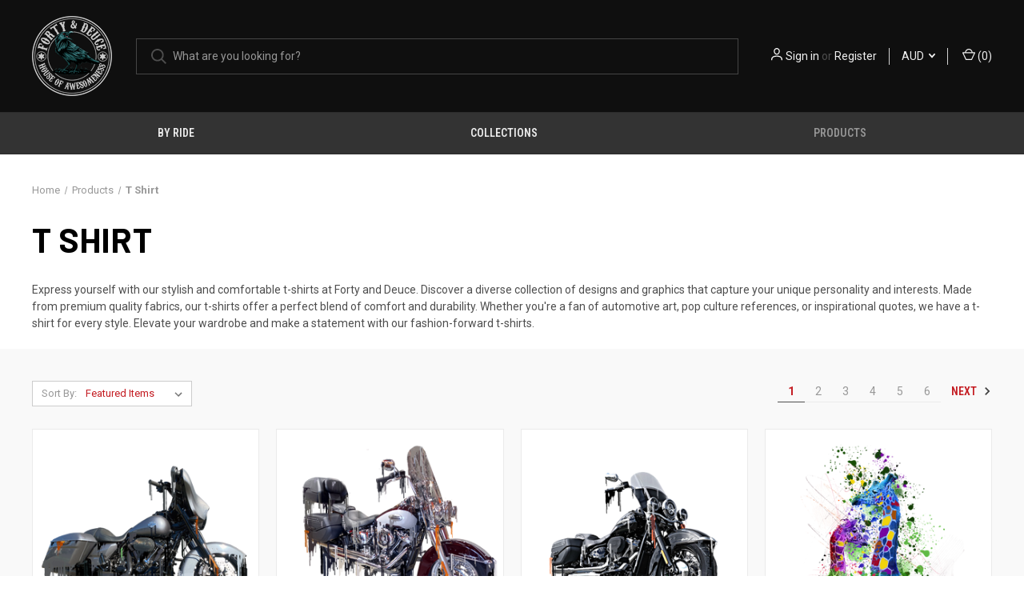

--- FILE ---
content_type: text/html; charset=UTF-8
request_url: https://fortyanddeuce.com/products/t-shirt/?setCurrencyId=5
body_size: 26968
content:



<!DOCTYPE html>
<html class="no-js" lang="en">
    <head>
        <title>Stylish and Comfortable T-Shirts for Every Personality | Forty and Deuce</title>
        <link rel="dns-prefetch preconnect" href="https://cdn11.bigcommerce.com/s-1dk6h4dpny" crossorigin><link rel="dns-prefetch preconnect" href="https://fonts.googleapis.com/" crossorigin><link rel="dns-prefetch preconnect" href="https://fonts.gstatic.com/" crossorigin>
        <meta name="keywords" content="t-shirts,graphic tees,comfortable apparel,premium fabrics,diverse designs,automotive art,pop culture references,inspirational quotes,fashion-forward styles"><meta name="description" content="Explore our collection of stylish and comfortable t-shirts at Forty and Deuce, designed to let your personality shine. With a wide range of designs and graphics, our t-shirts are crafted from premium quality fabrics to ensure optimal comfort and durability. Whether you&#039;re passionate about automotive art, drawn to pop culture references, or inspired by motivational quotes, our fashion-forward t-shirts are perfect for expressing your unique style. Upgrade your wardrobe with our standout collection of t-shirts."><link rel='canonical' href='https://fortyanddeuce.com/products/t-shirt/' /><meta name='platform' content='bigcommerce.stencil' />
        
                <link rel="next" href="https://fortyanddeuce.com/products/t-shirt/?setCurrencyId&#x3D;5&amp;page&#x3D;2">


        <link href="https://cdn11.bigcommerce.com/s-1dk6h4dpny/product_images/Favicon-Forty%26Deuce.png?t&#x3D;1685485712" rel="shortcut icon">
        <meta name="viewport" content="width=device-width, initial-scale=1, maximum-scale=1">

        <script>
            document.documentElement.className = document.documentElement.className.replace('no-js', 'js');
        </script>

        <script>
    function browserSupportsAllFeatures() {
        return window.Promise
            && window.fetch
            && window.URL
            && window.URLSearchParams
            && window.WeakMap
            // object-fit support
            && ('objectFit' in document.documentElement.style);
    }

    function loadScript(src) {
        var js = document.createElement('script');
        js.src = src;
        js.onerror = function () {
            console.error('Failed to load polyfill script ' + src);
        };
        document.head.appendChild(js);
    }

    if (!browserSupportsAllFeatures()) {
        loadScript('https://cdn11.bigcommerce.com/s-1dk6h4dpny/stencil/b46411f0-fc15-013c-fb6b-76ea1e156bba/dist/theme-bundle.polyfills.js');
    }
</script>
        <script>window.consentManagerTranslations = `{"locale":"en","locales":{"consent_manager.data_collection_warning":"en","consent_manager.accept_all_cookies":"en","consent_manager.gdpr_settings":"en","consent_manager.data_collection_preferences":"en","consent_manager.manage_data_collection_preferences":"en","consent_manager.use_data_by_cookies":"en","consent_manager.data_categories_table":"en","consent_manager.allow":"en","consent_manager.accept":"en","consent_manager.deny":"en","consent_manager.dismiss":"en","consent_manager.reject_all":"en","consent_manager.category":"en","consent_manager.purpose":"en","consent_manager.functional_category":"en","consent_manager.functional_purpose":"en","consent_manager.analytics_category":"en","consent_manager.analytics_purpose":"en","consent_manager.targeting_category":"en","consent_manager.advertising_category":"en","consent_manager.advertising_purpose":"en","consent_manager.essential_category":"en","consent_manager.esential_purpose":"en","consent_manager.yes":"en","consent_manager.no":"en","consent_manager.not_available":"en","consent_manager.cancel":"en","consent_manager.save":"en","consent_manager.back_to_preferences":"en","consent_manager.close_without_changes":"en","consent_manager.unsaved_changes":"en","consent_manager.by_using":"en","consent_manager.agree_on_data_collection":"en","consent_manager.change_preferences":"en","consent_manager.cancel_dialog_title":"en","consent_manager.privacy_policy":"en","consent_manager.allow_category_tracking":"en","consent_manager.disallow_category_tracking":"en"},"translations":{"consent_manager.data_collection_warning":"We use cookies (and other similar technologies) to collect data to improve your shopping experience.","consent_manager.accept_all_cookies":"Accept All Cookies","consent_manager.gdpr_settings":"Settings","consent_manager.data_collection_preferences":"Website Data Collection Preferences","consent_manager.manage_data_collection_preferences":"Manage Website Data Collection Preferences","consent_manager.use_data_by_cookies":" uses data collected by cookies and JavaScript libraries to improve your shopping experience.","consent_manager.data_categories_table":"The table below outlines how we use this data by category. To opt out of a category of data collection, select 'No' and save your preferences.","consent_manager.allow":"Allow","consent_manager.accept":"Accept","consent_manager.deny":"Deny","consent_manager.dismiss":"Dismiss","consent_manager.reject_all":"Reject all","consent_manager.category":"Category","consent_manager.purpose":"Purpose","consent_manager.functional_category":"Functional","consent_manager.functional_purpose":"Enables enhanced functionality, such as videos and live chat. If you do not allow these, then some or all of these functions may not work properly.","consent_manager.analytics_category":"Analytics","consent_manager.analytics_purpose":"Provide statistical information on site usage, e.g., web analytics so we can improve this website over time.","consent_manager.targeting_category":"Targeting","consent_manager.advertising_category":"Advertising","consent_manager.advertising_purpose":"Used to create profiles or personalize content to enhance your shopping experience.","consent_manager.essential_category":"Essential","consent_manager.esential_purpose":"Essential for the site and any requested services to work, but do not perform any additional or secondary function.","consent_manager.yes":"Yes","consent_manager.no":"No","consent_manager.not_available":"N/A","consent_manager.cancel":"Cancel","consent_manager.save":"Save","consent_manager.back_to_preferences":"Back to Preferences","consent_manager.close_without_changes":"You have unsaved changes to your data collection preferences. Are you sure you want to close without saving?","consent_manager.unsaved_changes":"You have unsaved changes","consent_manager.by_using":"By using our website, you're agreeing to our","consent_manager.agree_on_data_collection":"By using our website, you're agreeing to the collection of data as described in our ","consent_manager.change_preferences":"You can change your preferences at any time","consent_manager.cancel_dialog_title":"Are you sure you want to cancel?","consent_manager.privacy_policy":"Privacy Policy","consent_manager.allow_category_tracking":"Allow [CATEGORY_NAME] tracking","consent_manager.disallow_category_tracking":"Disallow [CATEGORY_NAME] tracking"}}`;</script>

        <script>
            window.lazySizesConfig = window.lazySizesConfig || {};
            window.lazySizesConfig.loadMode = 1;
        </script>
        <script async src="https://cdn11.bigcommerce.com/s-1dk6h4dpny/stencil/b46411f0-fc15-013c-fb6b-76ea1e156bba/dist/theme-bundle.head_async.js"></script>
        
        <link href="https://fonts.googleapis.com/css?family=Roboto+Condensed:400,600%7CRoboto:400,700%7CBarlow:700&display=block" rel="stylesheet">
        
        <link rel="preload" href="https://cdn11.bigcommerce.com/s-1dk6h4dpny/stencil/b46411f0-fc15-013c-fb6b-76ea1e156bba/dist/theme-bundle.font.js" as="script">
        <script async src="https://cdn11.bigcommerce.com/s-1dk6h4dpny/stencil/b46411f0-fc15-013c-fb6b-76ea1e156bba/dist/theme-bundle.font.js"></script>

        <link data-stencil-stylesheet href="https://cdn11.bigcommerce.com/s-1dk6h4dpny/stencil/b46411f0-fc15-013c-fb6b-76ea1e156bba/css/theme-19f16640-ecec-013d-8ecc-2e41ac907635.css" rel="stylesheet">

        <!-- Start Tracking Code for analytics_facebook -->

<script>
!function(f,b,e,v,n,t,s){if(f.fbq)return;n=f.fbq=function(){n.callMethod?n.callMethod.apply(n,arguments):n.queue.push(arguments)};if(!f._fbq)f._fbq=n;n.push=n;n.loaded=!0;n.version='2.0';n.queue=[];t=b.createElement(e);t.async=!0;t.src=v;s=b.getElementsByTagName(e)[0];s.parentNode.insertBefore(t,s)}(window,document,'script','https://connect.facebook.net/en_US/fbevents.js');

fbq('set', 'autoConfig', 'false', '621018490071252');
fbq('dataProcessingOptions', ['LDU'], 0, 0);
fbq('init', '621018490071252', {"external_id":"59ac3b27-1366-434e-8e68-f560e75bc09c"});
fbq('set', 'agent', 'bigcommerce', '621018490071252');

function trackEvents() {
    var pathName = window.location.pathname;

    fbq('track', 'PageView', {}, "");

    // Search events start -- only fire if the shopper lands on the /search.php page
    if (pathName.indexOf('/search.php') === 0 && getUrlParameter('search_query')) {
        fbq('track', 'Search', {
            content_type: 'product_group',
            content_ids: [],
            search_string: getUrlParameter('search_query')
        });
    }
    // Search events end

    // Wishlist events start -- only fire if the shopper attempts to add an item to their wishlist
    if (pathName.indexOf('/wishlist.php') === 0 && getUrlParameter('added_product_id')) {
        fbq('track', 'AddToWishlist', {
            content_type: 'product_group',
            content_ids: []
        });
    }
    // Wishlist events end

    // Lead events start -- only fire if the shopper subscribes to newsletter
    if (pathName.indexOf('/subscribe.php') === 0 && getUrlParameter('result') === 'success') {
        fbq('track', 'Lead', {});
    }
    // Lead events end

    // Registration events start -- only fire if the shopper registers an account
    if (pathName.indexOf('/login.php') === 0 && getUrlParameter('action') === 'account_created') {
        fbq('track', 'CompleteRegistration', {}, "");
    }
    // Registration events end

    

    function getUrlParameter(name) {
        var cleanName = name.replace(/[\[]/, '\[').replace(/[\]]/, '\]');
        var regex = new RegExp('[\?&]' + cleanName + '=([^&#]*)');
        var results = regex.exec(window.location.search);
        return results === null ? '' : decodeURIComponent(results[1].replace(/\+/g, ' '));
    }
}

if (window.addEventListener) {
    window.addEventListener("load", trackEvents, false)
}
</script>
<noscript><img height="1" width="1" style="display:none" alt="null" src="https://www.facebook.com/tr?id=621018490071252&ev=PageView&noscript=1&a=plbigcommerce1.2&eid="/></noscript>

<!-- End Tracking Code for analytics_facebook -->

<!-- Start Tracking Code for analytics_googleanalytics4 -->

<script data-cfasync="false" src="https://cdn11.bigcommerce.com/shared/js/google_analytics4_bodl_subscribers-358423becf5d870b8b603a81de597c10f6bc7699.js" integrity="sha256-gtOfJ3Avc1pEE/hx6SKj/96cca7JvfqllWA9FTQJyfI=" crossorigin="anonymous"></script>
<script data-cfasync="false">
  (function () {
    window.dataLayer = window.dataLayer || [];

    function gtag(){
        dataLayer.push(arguments);
    }

    function initGA4(event) {
         function setupGtag() {
            function configureGtag() {
                gtag('js', new Date());
                gtag('set', 'developer_id.dMjk3Nj', true);
                gtag('config', 'G-ZG8LNKPBVF');
            }

            var script = document.createElement('script');

            script.src = 'https://www.googletagmanager.com/gtag/js?id=G-ZG8LNKPBVF';
            script.async = true;
            script.onload = configureGtag;

            document.head.appendChild(script);
        }

        setupGtag();

        if (typeof subscribeOnBodlEvents === 'function') {
            subscribeOnBodlEvents('G-ZG8LNKPBVF', false);
        }

        window.removeEventListener(event.type, initGA4);
    }

    

    var eventName = document.readyState === 'complete' ? 'consentScriptsLoaded' : 'DOMContentLoaded';
    window.addEventListener(eventName, initGA4, false);
  })()
</script>

<!-- End Tracking Code for analytics_googleanalytics4 -->

<!-- Start Tracking Code for analytics_siteverification -->

<meta name="google-site-verification" content="sfTIFrCUy7Rb9CXsl-WF5f_B8SBgpgmzD1jTS6xTpT4" />

<!-- End Tracking Code for analytics_siteverification -->


<script type="text/javascript" src="https://checkout-sdk.bigcommerce.com/v1/loader.js" defer></script>
<script type="text/javascript">
fbq('track', 'ViewCategory', {"content_ids":["328","327","326","325","324","323","322","321","320","319","317","316"],"content_type":"product_group","content_category":"T Shirt"});
</script>
<script type="text/javascript">
var BCData = {};
</script>
<script src='https://www.powr.io/powr.js?external-type=bigcommerce' async></script><!-- Global site tag (gtag.js) - Google Ads: AW-722856395 -->
<script async src="https://www.googletagmanager.com/gtag/js?id=AW-722856395"></script>
<script>
  window.dataLayer = window.dataLayer || [];
  function gtag(){dataLayer.push(arguments);}
  gtag('js', new Date());

  gtag('config', 'AW-722856395');
  gtag('set', 'developer_id.dMjk3Nj', true);
</script>
<!-- GA4 Code Start: View Product Content -->
<script>
</script>

<!-- TikTok Pixel Code Start: Initialization Script & Page Event -->
<script>
!function (w, d, t) {
  w.TiktokAnalyticsObject=t;var ttq=w[t]=w[t]||[];ttq.methods=["page","track","identify","instances","debug","on","off","once","ready","alias","group","enableCookie","disableCookie"],ttq.setAndDefer=function(t,e){t[e]=function(){t.push([e].concat(Array.prototype.slice.call(arguments,0)))}};for(var i=0;i<ttq.methods.length;i++)ttq.setAndDefer(ttq,ttq.methods[i]);ttq.instance=function(t){for(var e=ttq._i[t]||[],n=0;n<ttq.methods.length;n++)ttq.setAndDefer(e,ttq.methods[n]);return e},ttq.load=function(e,n){var i="https://analytics.tiktok.com/i18n/pixel/events.js";ttq._i=ttq._i||{},ttq._i[e]=[],ttq._i[e]._u=i,ttq._t=ttq._t||{},ttq._t[e]=+new Date,ttq._o=ttq._o||{},ttq._o[e]=n||{},ttq._partner=ttq._partner||"BigCommerce";var o=document.createElement("script");o.type="text/javascript",o.async=!0,o.src=i+"?sdkid="+e+"&lib="+t;var a=document.getElementsByTagName("script")[0];a.parentNode.insertBefore(o,a)};

  ttq.load('CVDMCDBC77U0DVAMOGR0');
  ttq.page();
}(window, document, 'ttq');

if (typeof BODL === 'undefined') {
  // https://developer.bigcommerce.com/theme-objects/breadcrumbs
  
  // https://developer.bigcommerce.com/theme-objects/brand
  
  // https://developer.bigcommerce.com/theme-objects/category
  
  
  // https://developer.bigcommerce.com/theme-objects/product
  
  
  
  
  
  
  
  // https://developer.bigcommerce.com/theme-objects/products
  
  // https://developer.bigcommerce.com/theme-objects/product_results
  
  // https://developer.bigcommerce.com/theme-objects/order
  
  // https://developer.bigcommerce.com/theme-objects/wishlist
  
  // https://developer.bigcommerce.com/theme-objects/wishlist
  
  // https://developer.bigcommerce.com/theme-objects/cart
  // (Fetching selective cart data to prevent additional payment button object html from causing JS parse error)
  
  
  
  // https://developer.bigcommerce.com/theme-objects/customer
  var BODL = JSON.parse("{\"breadcrumbs\":[{\"url\":\"https://fortyanddeuce.com/\",\"name\":\"Home\"},{\"name\":\"Products\",\"url\":\"https://fortyanddeuce.com/products/\"},{\"name\":\"T Shirt\",\"url\":\"https://fortyanddeuce.com/products/t-shirt/\"}],\"categoryProducts\":[{\"id\":328,\"sku\":null,\"name\":\"Harley Davidson Street Glide Liquid Metal Heavyweight Crewneck T-shirt\",\"url\":\"https://fortyanddeuce.com/harley-davidson-street-glide-liquid-metal-heavyweight-crewneck-t-shirt/\",\"brand\":null,\"availability\":\"\",\"summary\":\"Harley Davidson Street Glide Liquid Metal Heavyweight Crewneck T-Shirt - Unleash Your Inner Rebel in Style!\\nRev up your style and hit the road with the Harley Davidson Street Glide Liquid Metal Heavyweight Crewneck T-Shirt. This ain't your average...\",\"image\":{\"data\":\"https://cdn11.bigcommerce.com/s-1dk6h4dpny/images/stencil/{:size}/products/328/1135/2021-harley-davidson-street-glide-special_copy__92347.1683850875.png?c=1\",\"alt\":\"Harley Davidson Street Glide Liquid Metal Heavyweight Crewneck T-shirt\"},\"qty_in_cart\":0,\"pre_order\":false,\"has_options\":true,\"show_cart_action\":true,\"stock_level\":null,\"low_stock_level\":null,\"weight\":{\"formatted\":\"0.00 KGS\",\"value\":0},\"demo\":false,\"date_added\":\"12th May 2023\",\"add_to_wishlist_url\":\"/wishlist.php?action=add&product_id=328\",\"custom_fields\":null,\"images\":[{\"data\":\"https://cdn11.bigcommerce.com/s-1dk6h4dpny/images/stencil/{:size}/products/328/1135/2021-harley-davidson-street-glide-special_copy__92347.1683850875.png?c=1\",\"alt\":\"Harley Davidson Street Glide Liquid Metal Heavyweight Crewneck T-shirt\"},{\"data\":\"https://cdn11.bigcommerce.com/s-1dk6h4dpny/images/stencil/{:size}/products/328/1128/93828444-4a5e-4398-8967-be18f2e517ae__08190.1683850872.jpg?c=1\",\"alt\":\"Harley Davidson Street Glide Liquid Metal Heavyweight Crewneck T-shirt\"},{\"data\":\"https://cdn11.bigcommerce.com/s-1dk6h4dpny/images/stencil/{:size}/products/328/1129/c08082c3-0e15-489c-ab20-639015ec7acd__61433.1683850872.jpg?c=1\",\"alt\":\"Harley Davidson Street Glide Liquid Metal Heavyweight Crewneck T-shirt\"},{\"data\":\"https://cdn11.bigcommerce.com/s-1dk6h4dpny/images/stencil/{:size}/products/328/1130/64004a9f-2fcc-446a-83b8-41e6e8be45e6__84234.1683850872.jpg?c=1\",\"alt\":\"Harley Davidson Street Glide Liquid Metal Heavyweight Crewneck T-shirt\"},{\"data\":\"https://cdn11.bigcommerce.com/s-1dk6h4dpny/images/stencil/{:size}/products/328/1131/543a125f-ad61-4fba-bd3e-df56dbb655cc__31346.1683850872.jpg?c=1\",\"alt\":\"Harley Davidson Street Glide Liquid Metal Heavyweight Crewneck T-shirt\"}],\"rating\":null,\"num_reviews\":null,\"price\":{\"with_tax\":{\"formatted\":\"$AU33.91\",\"value\":33.91,\"currency\":\"AUD\"},\"tax_label\":\"GST\",\"price_range\":{\"min\":{\"with_tax\":{\"formatted\":\"$AU33.91\",\"value\":33.91,\"currency\":\"AUD\"},\"tax_label\":\"GST\"},\"max\":{\"with_tax\":{\"formatted\":\"$AU47.06\",\"value\":47.06,\"currency\":\"AUD\"},\"tax_label\":\"GST\"}}},\"category\":[\"Collections/Liquid Metal\",\"Products/T Shirt\",\"By Ride/Harley Davidson\"]},{\"id\":327,\"sku\":null,\"name\":\"Harley Davidson Heritage Liquid Metal Heavyweight Crewneck T-shirt\",\"url\":\"https://fortyanddeuce.com/harley-davidson-heritage-liquid-metal-heavyweight-crewneck-t-shirt/\",\"brand\":null,\"availability\":\"\",\"summary\":\"Harley Davidson Heritage Liquid Metal Heavyweight Crewneck T-Shirt - Rollin' in Style, Straight Outta Tradition!\\nget ready to ride in style with the Harley Davidson Heritage Liquid Metal Heavyweight Crewneck T-Shirt. This ain't your average tee, my...\",\"image\":{\"data\":\"https://cdn11.bigcommerce.com/s-1dk6h4dpny/images/stencil/{:size}/products/327/1134/Hunt_B_30x30_Alloy_Liquid_Metal_x1_copy__44694.1683850751.png?c=1\",\"alt\":\"Harley Davidson Heritage Liquid Metal Heavyweight Crewneck T-shirt\"},\"qty_in_cart\":0,\"pre_order\":false,\"has_options\":true,\"show_cart_action\":true,\"stock_level\":null,\"low_stock_level\":null,\"weight\":{\"formatted\":\"0.00 KGS\",\"value\":0},\"demo\":false,\"date_added\":\"12th May 2023\",\"add_to_wishlist_url\":\"/wishlist.php?action=add&product_id=327\",\"custom_fields\":null,\"images\":[{\"data\":\"https://cdn11.bigcommerce.com/s-1dk6h4dpny/images/stencil/{:size}/products/327/1134/Hunt_B_30x30_Alloy_Liquid_Metal_x1_copy__44694.1683850751.png?c=1\",\"alt\":\"Harley Davidson Heritage Liquid Metal Heavyweight Crewneck T-shirt\"},{\"data\":\"https://cdn11.bigcommerce.com/s-1dk6h4dpny/images/stencil/{:size}/products/327/1123/f7ac4ee9-4d5d-449a-8d17-b1a03a66e5e8__95125.1683850747.jpg?c=1\",\"alt\":\"Harley Davidson Heritage Liquid Metal Heavyweight Crewneck T-shirt\"},{\"data\":\"https://cdn11.bigcommerce.com/s-1dk6h4dpny/images/stencil/{:size}/products/327/1124/acb8122a-9734-4a07-810b-45decded43f2__97833.1683850747.jpg?c=1\",\"alt\":\"Harley Davidson Heritage Liquid Metal Heavyweight Crewneck T-shirt\"},{\"data\":\"https://cdn11.bigcommerce.com/s-1dk6h4dpny/images/stencil/{:size}/products/327/1125/3acf3752-c74a-4449-8b4f-6397bc5d49a8__34595.1683850748.jpg?c=1\",\"alt\":\"Harley Davidson Heritage Liquid Metal Heavyweight Crewneck T-shirt\"},{\"data\":\"https://cdn11.bigcommerce.com/s-1dk6h4dpny/images/stencil/{:size}/products/327/1126/79d9790b-1d8c-4c74-a81b-5efb1b17ed30__13161.1683850749.jpg?c=1\",\"alt\":\"Harley Davidson Heritage Liquid Metal Heavyweight Crewneck T-shirt\"}],\"rating\":null,\"num_reviews\":null,\"price\":{\"with_tax\":{\"formatted\":\"$AU33.91\",\"value\":33.91,\"currency\":\"AUD\"},\"tax_label\":\"GST\",\"price_range\":{\"min\":{\"with_tax\":{\"formatted\":\"$AU33.91\",\"value\":33.91,\"currency\":\"AUD\"},\"tax_label\":\"GST\"},\"max\":{\"with_tax\":{\"formatted\":\"$AU47.06\",\"value\":47.06,\"currency\":\"AUD\"},\"tax_label\":\"GST\"}}},\"category\":[\"Collections/Liquid Metal\",\"Products/T Shirt\",\"By Ride/Harley Davidson\"]},{\"id\":326,\"sku\":null,\"name\":\"Harley Davidson Heritage Classic Liquid Metal Heavyweight Crewneck T-shirt\",\"url\":\"https://fortyanddeuce.com/harley-davidson-heritage-classic-liquid-metal-heavyweight-crewneck-t-shirt/\",\"brand\":null,\"availability\":\"\",\"summary\":\"Harley Davidson Heritage Classic Liquid Metal Heavyweight Crewneck T-Shirt - Unleash Your Inner Rebel in Ultimate Style!\\nStep up your style game and channel your inner rebel with the Harley Davidson Heritage Classic Liquid Metal Heavyweight Crewneck...\",\"image\":{\"data\":\"https://cdn11.bigcommerce.com/s-1dk6h4dpny/images/stencil/{:size}/products/326/1133/Art-121930_2020-harley-davidson-heritage-classic-114_copy__46083.1683850642.png?c=1\",\"alt\":\"Harley Davidson Heritage Classic Liquid Metal Heavyweight Crewneck T-shirt\"},\"qty_in_cart\":0,\"pre_order\":false,\"has_options\":true,\"show_cart_action\":true,\"stock_level\":null,\"low_stock_level\":null,\"weight\":{\"formatted\":\"0.00 KGS\",\"value\":0},\"demo\":false,\"date_added\":\"12th May 2023\",\"add_to_wishlist_url\":\"/wishlist.php?action=add&product_id=326\",\"custom_fields\":null,\"images\":[{\"data\":\"https://cdn11.bigcommerce.com/s-1dk6h4dpny/images/stencil/{:size}/products/326/1133/Art-121930_2020-harley-davidson-heritage-classic-114_copy__46083.1683850642.png?c=1\",\"alt\":\"Harley Davidson Heritage Classic Liquid Metal Heavyweight Crewneck T-shirt\"},{\"data\":\"https://cdn11.bigcommerce.com/s-1dk6h4dpny/images/stencil/{:size}/products/326/1118/a4a32916-9420-4ac4-bc7c-dab979d2b7f4__92618.1683850640.jpg?c=1\",\"alt\":\"Harley Davidson Heritage Classic Liquid Metal Heavyweight Crewneck T-shirt\"},{\"data\":\"https://cdn11.bigcommerce.com/s-1dk6h4dpny/images/stencil/{:size}/products/326/1119/dcdfad15-1fba-40e0-985f-bbda8db9fea9__39625.1683850640.jpg?c=1\",\"alt\":\"Harley Davidson Heritage Classic Liquid Metal Heavyweight Crewneck T-shirt\"},{\"data\":\"https://cdn11.bigcommerce.com/s-1dk6h4dpny/images/stencil/{:size}/products/326/1120/4ad12e4c-44b5-4bd8-8517-6dd94f5b518b__37430.1683850641.jpg?c=1\",\"alt\":\"Harley Davidson Heritage Classic Liquid Metal Heavyweight Crewneck T-shirt\"},{\"data\":\"https://cdn11.bigcommerce.com/s-1dk6h4dpny/images/stencil/{:size}/products/326/1121/ae47811f-2235-4c18-b309-99e849d4425f__83892.1683850640.jpg?c=1\",\"alt\":\"Harley Davidson Heritage Classic Liquid Metal Heavyweight Crewneck T-shirt\"}],\"rating\":null,\"num_reviews\":null,\"price\":{\"with_tax\":{\"formatted\":\"$AU33.91\",\"value\":33.91,\"currency\":\"AUD\"},\"tax_label\":\"GST\",\"price_range\":{\"min\":{\"with_tax\":{\"formatted\":\"$AU33.91\",\"value\":33.91,\"currency\":\"AUD\"},\"tax_label\":\"GST\"},\"max\":{\"with_tax\":{\"formatted\":\"$AU47.06\",\"value\":47.06,\"currency\":\"AUD\"},\"tax_label\":\"GST\"}}},\"category\":[\"Collections/Liquid Metal\",\"Products/T Shirt\",\"By Ride/Harley Davidson\"]},{\"id\":325,\"sku\":null,\"name\":\"Giraffz Animazing Heavyweight Unisex Crewneck T-shirt\",\"url\":\"https://fortyanddeuce.com/giraffz-animazing-heavyweight-unisex-crewneck-t-shirt/\",\"brand\":null,\"availability\":\"\",\"summary\":\"Giraffz Animazing Heavyweight Unisex Crewneck T-Shirt - Unleash Your Wild Side with Extraordinary Style!\\nGet ready to take a walk on the wild side with the Giraffe Animazing Heavyweight Unisex Crewneck T-Shirt. This ain't your ordinary tee, my...\",\"image\":{\"data\":\"https://cdn11.bigcommerce.com/s-1dk6h4dpny/images/stencil/{:size}/products/325/1117/Giraffe-Art_copy__64912.1683785428.png?c=1\",\"alt\":\"Giraffz Animazing Heavyweight Unisex Crewneck T-shirt\"},\"qty_in_cart\":0,\"pre_order\":false,\"has_options\":true,\"show_cart_action\":true,\"stock_level\":null,\"low_stock_level\":null,\"weight\":{\"formatted\":\"0.00 KGS\",\"value\":0},\"demo\":false,\"date_added\":\"11th May 2023\",\"add_to_wishlist_url\":\"/wishlist.php?action=add&product_id=325\",\"custom_fields\":null,\"images\":[{\"data\":\"https://cdn11.bigcommerce.com/s-1dk6h4dpny/images/stencil/{:size}/products/325/1117/Giraffe-Art_copy__64912.1683785428.png?c=1\",\"alt\":\"Giraffz Animazing Heavyweight Unisex Crewneck T-shirt\"},{\"data\":\"https://cdn11.bigcommerce.com/s-1dk6h4dpny/images/stencil/{:size}/products/325/1112/c2699000-60a5-43a6-8d98-7c19b028032f__31522.1683785426.jpg?c=1\",\"alt\":\"Giraffz Animazing Heavyweight Unisex Crewneck T-shirt\"},{\"data\":\"https://cdn11.bigcommerce.com/s-1dk6h4dpny/images/stencil/{:size}/products/325/1113/635c2019-3e82-490f-8c30-8d2f2c85d5d9__89214.1683785426.jpg?c=1\",\"alt\":\"Giraffz Animazing Heavyweight Unisex Crewneck T-shirt\"},{\"data\":\"https://cdn11.bigcommerce.com/s-1dk6h4dpny/images/stencil/{:size}/products/325/1114/a7ed5795-d9e4-4cd7-bb60-bc2cbb642866__64764.1683785426.jpg?c=1\",\"alt\":\"Giraffz Animazing Heavyweight Unisex Crewneck T-shirt\"},{\"data\":\"https://cdn11.bigcommerce.com/s-1dk6h4dpny/images/stencil/{:size}/products/325/1115/f6470029-2ad3-422d-83b8-406c7ae2baae__34880.1683785426.jpg?c=1\",\"alt\":\"Giraffz Animazing Heavyweight Unisex Crewneck T-shirt\"}],\"rating\":null,\"num_reviews\":null,\"price\":{\"with_tax\":{\"formatted\":\"$AU54.03\",\"value\":54.03,\"currency\":\"AUD\"},\"tax_label\":\"GST\",\"price_range\":{\"min\":{\"with_tax\":{\"formatted\":\"$AU54.03\",\"value\":54.03,\"currency\":\"AUD\"},\"tax_label\":\"GST\"},\"max\":{\"with_tax\":{\"formatted\":\"$AU74.97\",\"value\":74.97,\"currency\":\"AUD\"},\"tax_label\":\"GST\"}}},\"category\":[\"Products/T Shirt\",\"Collections/Animazing\"]},{\"id\":324,\"sku\":null,\"name\":\"Fish'z Animazing Heavyweight Unisex Crewneck T-shirt\",\"url\":\"https://fortyanddeuce.com/fishz-animazing-heavyweight-unisex-crewneck-t-shirt/\",\"brand\":null,\"availability\":\"\",\"summary\":\"Fish'z Animazing Heavyweight Unisex Crewneck T-Shirt - Dive into Extraordinary Style and Make Waves!\\nGet ready to make a splash with the Fish'z Animazing Heavyweight Unisex Crewneck T-Shirt. This ain't your average tee, my peeps&mdash;it's a fin-tastic...\",\"image\":{\"data\":\"https://cdn11.bigcommerce.com/s-1dk6h4dpny/images/stencil/{:size}/products/324/1111/fish-art_copy__53331.1683784166.png?c=1\",\"alt\":\"Fish'z Animazing Heavyweight Unisex Crewneck T-shirt\"},\"qty_in_cart\":0,\"pre_order\":false,\"has_options\":true,\"show_cart_action\":true,\"stock_level\":null,\"low_stock_level\":null,\"weight\":{\"formatted\":\"0.00 KGS\",\"value\":0},\"demo\":false,\"date_added\":\"11th May 2023\",\"add_to_wishlist_url\":\"/wishlist.php?action=add&product_id=324\",\"custom_fields\":null,\"images\":[{\"data\":\"https://cdn11.bigcommerce.com/s-1dk6h4dpny/images/stencil/{:size}/products/324/1111/fish-art_copy__53331.1683784166.png?c=1\",\"alt\":\"Fish'z Animazing Heavyweight Unisex Crewneck T-shirt\"},{\"data\":\"https://cdn11.bigcommerce.com/s-1dk6h4dpny/images/stencil/{:size}/products/324/1105/37914056-b07e-4d3c-a13b-469e54c22b8e__00393.1683784161.jpg?c=1\",\"alt\":\"Fish'z Animazing Heavyweight Unisex Crewneck T-shirt\"},{\"data\":\"https://cdn11.bigcommerce.com/s-1dk6h4dpny/images/stencil/{:size}/products/324/1106/e120f13e-ede0-4db3-80f1-170a5e5c5d6b__01219.1683784161.jpg?c=1\",\"alt\":\"Fish'z Animazing Heavyweight Unisex Crewneck T-shirt\"},{\"data\":\"https://cdn11.bigcommerce.com/s-1dk6h4dpny/images/stencil/{:size}/products/324/1107/f2cd909a-932b-4243-860e-e6cfcb1f2188__58711.1683784161.jpg?c=1\",\"alt\":\"Fish'z Animazing Heavyweight Unisex Crewneck T-shirt\"},{\"data\":\"https://cdn11.bigcommerce.com/s-1dk6h4dpny/images/stencil/{:size}/products/324/1108/9df9017e-a797-49da-b538-cc9dc4eb9438__86208.1683784161.jpg?c=1\",\"alt\":\"Fish'z Animazing Heavyweight Unisex Crewneck T-shirt\"}],\"rating\":null,\"num_reviews\":null,\"price\":{\"with_tax\":{\"formatted\":\"$AU54.03\",\"value\":54.03,\"currency\":\"AUD\"},\"tax_label\":\"GST\",\"price_range\":{\"min\":{\"with_tax\":{\"formatted\":\"$AU54.03\",\"value\":54.03,\"currency\":\"AUD\"},\"tax_label\":\"GST\"},\"max\":{\"with_tax\":{\"formatted\":\"$AU74.97\",\"value\":74.97,\"currency\":\"AUD\"},\"tax_label\":\"GST\"}}},\"category\":[\"Products/T Shirt\",\"Collections/Animazing\"]},{\"id\":323,\"sku\":null,\"name\":\"Parrotz Animazing Heavyweight Unisex Crewneck T-shirt\",\"url\":\"https://fortyanddeuce.com/parrotz-animazing-heavyweight-unisex-crewneck-t-shirt/\",\"brand\":null,\"availability\":\"\",\"summary\":\"Parrot Animazing Heavyweight Unisex Crewneck T-Shirt - Fly High in Colorful Style!\\nYo, peeps! Get ready to spread your wings and soar to new heights with the Parrot Animazing Heavyweight Unisex Crewneck T-Shirt. This ain't your ordinary tee&mdash;it's a...\",\"image\":{\"data\":\"https://cdn11.bigcommerce.com/s-1dk6h4dpny/images/stencil/{:size}/products/323/1110/Parrots-Art_copy__65580.1683784039.png?c=1\",\"alt\":\"Parrotz Animazing Heavyweight Unisex Crewneck T-shirt\"},\"qty_in_cart\":0,\"pre_order\":false,\"has_options\":true,\"show_cart_action\":true,\"stock_level\":null,\"low_stock_level\":null,\"weight\":{\"formatted\":\"0.00 KGS\",\"value\":0},\"demo\":false,\"date_added\":\"11th May 2023\",\"add_to_wishlist_url\":\"/wishlist.php?action=add&product_id=323\",\"custom_fields\":null,\"images\":[{\"data\":\"https://cdn11.bigcommerce.com/s-1dk6h4dpny/images/stencil/{:size}/products/323/1110/Parrots-Art_copy__65580.1683784039.png?c=1\",\"alt\":\"Parrotz Animazing Heavyweight Unisex Crewneck T-shirt\"},{\"data\":\"https://cdn11.bigcommerce.com/s-1dk6h4dpny/images/stencil/{:size}/products/323/1100/7386c950-38bf-4fbe-9c5d-665628f3a23f__41280.1683784027.jpg?c=1\",\"alt\":\"Parrotz Animazing Heavyweight Unisex Crewneck T-shirt\"},{\"data\":\"https://cdn11.bigcommerce.com/s-1dk6h4dpny/images/stencil/{:size}/products/323/1101/501b6a4e-1ee9-41f7-88a0-3c7998f96169__44873.1683784027.jpg?c=1\",\"alt\":\"Parrotz Animazing Heavyweight Unisex Crewneck T-shirt\"},{\"data\":\"https://cdn11.bigcommerce.com/s-1dk6h4dpny/images/stencil/{:size}/products/323/1102/847e5f94-1479-4585-80ac-7e4871bb5e38__23865.1683784027.jpg?c=1\",\"alt\":\"Parrotz Animazing Heavyweight Unisex Crewneck T-shirt\"},{\"data\":\"https://cdn11.bigcommerce.com/s-1dk6h4dpny/images/stencil/{:size}/products/323/1103/990be3c9-9d20-41cb-8d9a-58c2709b74ed__43199.1683784027.jpg?c=1\",\"alt\":\"Parrotz Animazing Heavyweight Unisex Crewneck T-shirt\"}],\"rating\":null,\"num_reviews\":null,\"price\":{\"with_tax\":{\"formatted\":\"$AU54.03\",\"value\":54.03,\"currency\":\"AUD\"},\"tax_label\":\"GST\",\"price_range\":{\"min\":{\"with_tax\":{\"formatted\":\"$AU54.03\",\"value\":54.03,\"currency\":\"AUD\"},\"tax_label\":\"GST\"},\"max\":{\"with_tax\":{\"formatted\":\"$AU74.97\",\"value\":74.97,\"currency\":\"AUD\"},\"tax_label\":\"GST\"}}},\"category\":[\"Products/T Shirt\",\"Collections/Animazing\"]},{\"id\":322,\"sku\":null,\"name\":\"Beez Animazing Heavyweight Unisex Crewneck T-shirt\",\"url\":\"https://fortyanddeuce.com/beez-animazing-heavyweight-unisex-crewneck-t-shirt/\",\"brand\":null,\"availability\":\"\",\"summary\":\"Bee Animazing Heavyweight Unisex Crewneck T-Shirt - Buzzing with Style and Sweetness!\\nYo, bee enthusiasts! Get ready to make a buzz-worthy fashion statement with the Bee Animazing Heavyweight Unisex Crewneck T-Shirt. This ain't your ordinary...\",\"image\":{\"data\":\"https://cdn11.bigcommerce.com/s-1dk6h4dpny/images/stencil/{:size}/products/322/1099/Bees_copy_2__63915.1683783627.png?c=1\",\"alt\":\"Beez Animazing Heavyweight Unisex Crewneck T-shirt\"},\"qty_in_cart\":0,\"pre_order\":false,\"has_options\":true,\"show_cart_action\":true,\"stock_level\":null,\"low_stock_level\":null,\"weight\":{\"formatted\":\"0.00 KGS\",\"value\":0},\"demo\":false,\"date_added\":\"11th May 2023\",\"add_to_wishlist_url\":\"/wishlist.php?action=add&product_id=322\",\"custom_fields\":null,\"images\":[{\"data\":\"https://cdn11.bigcommerce.com/s-1dk6h4dpny/images/stencil/{:size}/products/322/1099/Bees_copy_2__63915.1683783627.png?c=1\",\"alt\":\"Beez Animazing Heavyweight Unisex Crewneck T-shirt\"},{\"data\":\"https://cdn11.bigcommerce.com/s-1dk6h4dpny/images/stencil/{:size}/products/322/1094/4bdd33d9-d735-45e4-825c-fbb45e7babe7__66361.1683783622.jpg?c=1\",\"alt\":\"Beez Animazing Heavyweight Unisex Crewneck T-shirt\"},{\"data\":\"https://cdn11.bigcommerce.com/s-1dk6h4dpny/images/stencil/{:size}/products/322/1095/8922571d-4040-4984-b6be-29ad1c0b8637__54994.1683783622.jpg?c=1\",\"alt\":\"Beez Animazing Heavyweight Unisex Crewneck T-shirt\"},{\"data\":\"https://cdn11.bigcommerce.com/s-1dk6h4dpny/images/stencil/{:size}/products/322/1096/28a5f1cb-e262-4875-a16a-5df7f6c8ea57__03927.1683783622.jpg?c=1\",\"alt\":\"Beez Animazing Heavyweight Unisex Crewneck T-shirt\"},{\"data\":\"https://cdn11.bigcommerce.com/s-1dk6h4dpny/images/stencil/{:size}/products/322/1097/59141480-ab1c-41d4-bdee-3a1c5735feef__10900.1683783622.jpg?c=1\",\"alt\":\"Beez Animazing Heavyweight Unisex Crewneck T-shirt\"}],\"rating\":null,\"num_reviews\":null,\"price\":{\"with_tax\":{\"formatted\":\"$AU54.03\",\"value\":54.03,\"currency\":\"AUD\"},\"tax_label\":\"GST\",\"price_range\":{\"min\":{\"with_tax\":{\"formatted\":\"$AU54.03\",\"value\":54.03,\"currency\":\"AUD\"},\"tax_label\":\"GST\"},\"max\":{\"with_tax\":{\"formatted\":\"$AU74.97\",\"value\":74.97,\"currency\":\"AUD\"},\"tax_label\":\"GST\"}}},\"category\":[\"Products/T Shirt\",\"Collections/Animazing\"]},{\"id\":321,\"sku\":null,\"name\":\"Tulipz Funky Flora Heavyweight Unisex Crewneck T-shirt\",\"url\":\"https://fortyanddeuce.com/tulipz-funky-flora-heavyweight-unisex-crewneck-t-shirt/\",\"brand\":null,\"availability\":\"\",\"summary\":\"Tulip Funky Flora Heavyweight Unisex Crewneck T-Shirt - Blossom with Style and Vibrancy!\\nHey there, flower lovers! Get ready to embrace the blooming beauty of the Tulip Funky Flora Heavyweight Unisex Crewneck T-Shirt. This ain't your average...\",\"image\":{\"data\":\"https://cdn11.bigcommerce.com/s-1dk6h4dpny/images/stencil/{:size}/products/321/1093/Tulips-art_copy__37124.1683783300.png?c=1\",\"alt\":\"Tulipz Funky Flora Heavyweight Unisex Crewneck T-shirt\"},\"qty_in_cart\":0,\"pre_order\":false,\"has_options\":true,\"show_cart_action\":true,\"stock_level\":null,\"low_stock_level\":null,\"weight\":{\"formatted\":\"0.00 KGS\",\"value\":0},\"demo\":false,\"date_added\":\"11th May 2023\",\"add_to_wishlist_url\":\"/wishlist.php?action=add&product_id=321\",\"custom_fields\":null,\"images\":[{\"data\":\"https://cdn11.bigcommerce.com/s-1dk6h4dpny/images/stencil/{:size}/products/321/1093/Tulips-art_copy__37124.1683783300.png?c=1\",\"alt\":\"Tulipz Funky Flora Heavyweight Unisex Crewneck T-shirt\"},{\"data\":\"https://cdn11.bigcommerce.com/s-1dk6h4dpny/images/stencil/{:size}/products/321/1088/60e8ffd0-b715-47e3-b2c7-ff6075f85663__86646.1683783294.jpg?c=1\",\"alt\":\"Tulipz Funky Flora Heavyweight Unisex Crewneck T-shirt\"},{\"data\":\"https://cdn11.bigcommerce.com/s-1dk6h4dpny/images/stencil/{:size}/products/321/1089/5064b9ba-d4bd-43de-b859-16fb6f19d768__14299.1683783294.jpg?c=1\",\"alt\":\"Tulipz Funky Flora Heavyweight Unisex Crewneck T-shirt\"},{\"data\":\"https://cdn11.bigcommerce.com/s-1dk6h4dpny/images/stencil/{:size}/products/321/1090/64866246-3477-4af5-9450-cfcb5ac5d1d8__13186.1683783294.jpg?c=1\",\"alt\":\"Tulipz Funky Flora Heavyweight Unisex Crewneck T-shirt\"},{\"data\":\"https://cdn11.bigcommerce.com/s-1dk6h4dpny/images/stencil/{:size}/products/321/1091/428233b8-457d-46a3-9cf7-dca2c41ee957__44502.1683783294.jpg?c=1\",\"alt\":\"Tulipz Funky Flora Heavyweight Unisex Crewneck T-shirt\"}],\"rating\":null,\"num_reviews\":null,\"price\":{\"with_tax\":{\"formatted\":\"$AU54.03\",\"value\":54.03,\"currency\":\"AUD\"},\"tax_label\":\"GST\",\"price_range\":{\"min\":{\"with_tax\":{\"formatted\":\"$AU54.03\",\"value\":54.03,\"currency\":\"AUD\"},\"tax_label\":\"GST\"},\"max\":{\"with_tax\":{\"formatted\":\"$AU74.97\",\"value\":74.97,\"currency\":\"AUD\"},\"tax_label\":\"GST\"}}},\"category\":[\"Products/T Shirt\",\"Collections/Funky Flora\"]},{\"id\":320,\"sku\":null,\"name\":\"Sunflowerz Funky Flora Heavyweight Unisex Crewneck T-shirt\",\"url\":\"https://fortyanddeuce.com/sunflowerz-funky-flora-heavyweight-unisex-crewneck-t-shirt/\",\"brand\":null,\"availability\":\"\",\"summary\":\"\\n\\n\\nIntroducing the Sunflowerz Funky Flora Heavyweight Unisex Crewneck T-shirt! Get ready to shine bright and spread some floral cheer with this funky and vibrant wearable masterpiece.\\nInspired by the radiant beauty of sunflowers, this t-shirt captures...\",\"image\":{\"data\":\"https://cdn11.bigcommerce.com/s-1dk6h4dpny/images/stencil/{:size}/products/320/1087/Sunflowerz-art_copy__49595.1683783128.png?c=1\",\"alt\":\"Sunflowerz Funky Flora Heavyweight Unisex Crewneck T-shirt\"},\"qty_in_cart\":0,\"pre_order\":false,\"has_options\":true,\"show_cart_action\":true,\"stock_level\":null,\"low_stock_level\":null,\"weight\":{\"formatted\":\"0.00 KGS\",\"value\":0},\"demo\":false,\"date_added\":\"11th May 2023\",\"add_to_wishlist_url\":\"/wishlist.php?action=add&product_id=320\",\"custom_fields\":null,\"images\":[{\"data\":\"https://cdn11.bigcommerce.com/s-1dk6h4dpny/images/stencil/{:size}/products/320/1087/Sunflowerz-art_copy__49595.1683783128.png?c=1\",\"alt\":\"Sunflowerz Funky Flora Heavyweight Unisex Crewneck T-shirt\"},{\"data\":\"https://cdn11.bigcommerce.com/s-1dk6h4dpny/images/stencil/{:size}/products/320/1081/efb1ed01-9c35-4a0b-bea5-fa689ee39445__75373.1683783123.jpg?c=1\",\"alt\":\"Sunflowerz Funky Flora Heavyweight Unisex Crewneck T-shirt\"},{\"data\":\"https://cdn11.bigcommerce.com/s-1dk6h4dpny/images/stencil/{:size}/products/320/1082/4b935a11-b80a-4e51-bbe3-4dc28d512d5d__79458.1683783123.jpg?c=1\",\"alt\":\"Sunflowerz Funky Flora Heavyweight Unisex Crewneck T-shirt\"},{\"data\":\"https://cdn11.bigcommerce.com/s-1dk6h4dpny/images/stencil/{:size}/products/320/1083/d9682864-f6b7-4d3b-bed0-ddc2fdaf3717__16916.1683783123.jpg?c=1\",\"alt\":\"Sunflowerz Funky Flora Heavyweight Unisex Crewneck T-shirt\"},{\"data\":\"https://cdn11.bigcommerce.com/s-1dk6h4dpny/images/stencil/{:size}/products/320/1084/978235c7-26c0-4bc2-96d1-fda66badbd94__29506.1683783123.jpg?c=1\",\"alt\":\"Sunflowerz Funky Flora Heavyweight Unisex Crewneck T-shirt\"}],\"rating\":null,\"num_reviews\":null,\"price\":{\"with_tax\":{\"formatted\":\"$AU54.03\",\"value\":54.03,\"currency\":\"AUD\"},\"tax_label\":\"GST\",\"price_range\":{\"min\":{\"with_tax\":{\"formatted\":\"$AU54.03\",\"value\":54.03,\"currency\":\"AUD\"},\"tax_label\":\"GST\"},\"max\":{\"with_tax\":{\"formatted\":\"$AU74.97\",\"value\":74.97,\"currency\":\"AUD\"},\"tax_label\":\"GST\"}}},\"category\":[\"Products/T Shirt\",\"Collections/Funky Flora\"]},{\"id\":319,\"sku\":null,\"name\":\"Monstera Funky Flora Heavyweight Unisex Crewneck T-shirt\",\"url\":\"https://fortyanddeuce.com/monstera-funky-flora-heavyweight-unisex-crewneck-t-shirt/\",\"brand\":null,\"availability\":\"\",\"summary\":\"\\n\\n\\nIntroducing the Monstera Funky Flora Heavyweight Unisex Crewneck T-shirt! Get ready to unleash your wild side with this vibrant and eye-catching piece of wearable art.\\nInspired by the lush and exotic beauty of the Monstera plant, this t-shirt is a...\",\"image\":{\"data\":\"https://cdn11.bigcommerce.com/s-1dk6h4dpny/images/stencil/{:size}/products/319/1080/Monstera-Art-modern_copy_2__20740.1683782924.png?c=1\",\"alt\":\"Monstera Funky Flora Heavyweight Unisex Crewneck T-shirt\"},\"qty_in_cart\":0,\"pre_order\":false,\"has_options\":true,\"show_cart_action\":true,\"stock_level\":null,\"low_stock_level\":null,\"weight\":{\"formatted\":\"0.00 KGS\",\"value\":0},\"demo\":false,\"date_added\":\"11th May 2023\",\"add_to_wishlist_url\":\"/wishlist.php?action=add&product_id=319\",\"custom_fields\":null,\"images\":[{\"data\":\"https://cdn11.bigcommerce.com/s-1dk6h4dpny/images/stencil/{:size}/products/319/1080/Monstera-Art-modern_copy_2__20740.1683782924.png?c=1\",\"alt\":\"Monstera Funky Flora Heavyweight Unisex Crewneck T-shirt\"},{\"data\":\"https://cdn11.bigcommerce.com/s-1dk6h4dpny/images/stencil/{:size}/products/319/1074/19a8c243-805c-4c79-ae6b-f5789f8104dd__89879.1683782917.jpg?c=1\",\"alt\":\"Monstera Funky Flora Heavyweight Unisex Crewneck T-shirt\"},{\"data\":\"https://cdn11.bigcommerce.com/s-1dk6h4dpny/images/stencil/{:size}/products/319/1075/2914203f-1cb6-4c37-8ad0-7a74c4891b7d__09764.1683782917.jpg?c=1\",\"alt\":\"Monstera Funky Flora Heavyweight Unisex Crewneck T-shirt\"},{\"data\":\"https://cdn11.bigcommerce.com/s-1dk6h4dpny/images/stencil/{:size}/products/319/1076/597468bb-ae09-4f33-935b-e7d63d003584__43623.1683782917.jpg?c=1\",\"alt\":\"Monstera Funky Flora Heavyweight Unisex Crewneck T-shirt\"},{\"data\":\"https://cdn11.bigcommerce.com/s-1dk6h4dpny/images/stencil/{:size}/products/319/1077/767b7f7b-1edb-4003-94c8-74b975fa4b19__70420.1683782917.jpg?c=1\",\"alt\":\"Monstera Funky Flora Heavyweight Unisex Crewneck T-shirt\"}],\"rating\":null,\"num_reviews\":null,\"price\":{\"with_tax\":{\"formatted\":\"$AU54.03\",\"value\":54.03,\"currency\":\"AUD\"},\"tax_label\":\"GST\",\"price_range\":{\"min\":{\"with_tax\":{\"formatted\":\"$AU54.03\",\"value\":54.03,\"currency\":\"AUD\"},\"tax_label\":\"GST\"},\"max\":{\"with_tax\":{\"formatted\":\"$AU74.97\",\"value\":74.97,\"currency\":\"AUD\"},\"tax_label\":\"GST\"}}},\"category\":[\"Products/T Shirt\",\"Collections/Funky Flora\"]},{\"id\":317,\"sku\":null,\"name\":\"VDub Beetle Street Art | Heavyweight Unisex Crewneck T-shirt\",\"url\":\"https://fortyanddeuce.com/vdub-beetle-street-art-heavyweight-unisex-crewneck-t-shirt-1/\",\"brand\":null,\"availability\":\"\",\"summary\":\"Check it out! We got the VDub Beetle Street Art Heavyweight Unisex Crewneck T-shirt in the house, straight outta the funky streets!\\nRepresenting the iconic VW Beetle and the vibrant world of street art, this tee is all about the perfect blend of urban...\",\"image\":{\"data\":\"https://cdn11.bigcommerce.com/s-1dk6h4dpny/images/stencil/{:size}/products/317/1068/Beetle2-cover_copy__93720.1683782149.png?c=1\",\"alt\":\"VDub Beetle Street Art | Heavyweight Unisex Crewneck T-shirt\"},\"qty_in_cart\":0,\"pre_order\":false,\"has_options\":true,\"show_cart_action\":true,\"stock_level\":null,\"low_stock_level\":null,\"weight\":{\"formatted\":\"0.00 KGS\",\"value\":0},\"demo\":false,\"date_added\":\"11th May 2023\",\"add_to_wishlist_url\":\"/wishlist.php?action=add&product_id=317\",\"custom_fields\":null,\"images\":[{\"data\":\"https://cdn11.bigcommerce.com/s-1dk6h4dpny/images/stencil/{:size}/products/317/1068/Beetle2-cover_copy__93720.1683782149.png?c=1\",\"alt\":\"VDub Beetle Street Art | Heavyweight Unisex Crewneck T-shirt\"},{\"data\":\"https://cdn11.bigcommerce.com/s-1dk6h4dpny/images/stencil/{:size}/products/317/1063/d5e4f3b0-b59c-4e20-b4ce-1c5c287472fe__18164.1683782146.jpg?c=1\",\"alt\":\"VDub Beetle Street Art | Heavyweight Unisex Crewneck T-shirt\"},{\"data\":\"https://cdn11.bigcommerce.com/s-1dk6h4dpny/images/stencil/{:size}/products/317/1064/f6613ffa-07af-4ab8-abcc-e1ce26e1a743__31778.1683782147.jpg?c=1\",\"alt\":\"VDub Beetle Street Art | Heavyweight Unisex Crewneck T-shirt\"},{\"data\":\"https://cdn11.bigcommerce.com/s-1dk6h4dpny/images/stencil/{:size}/products/317/1065/5e236316-abaa-4076-9bc1-866c3c821c38__07195.1683782147.jpg?c=1\",\"alt\":\"VDub Beetle Street Art | Heavyweight Unisex Crewneck T-shirt\"},{\"data\":\"https://cdn11.bigcommerce.com/s-1dk6h4dpny/images/stencil/{:size}/products/317/1066/86a08c22-f6fc-479e-8d34-cb4eeb111cb5__59175.1683782147.jpg?c=1\",\"alt\":\"VDub Beetle Street Art | Heavyweight Unisex Crewneck T-shirt\"}],\"rating\":null,\"num_reviews\":null,\"price\":{\"with_tax\":{\"formatted\":\"$AU54.03\",\"value\":54.03,\"currency\":\"AUD\"},\"tax_label\":\"GST\",\"price_range\":{\"min\":{\"with_tax\":{\"formatted\":\"$AU54.03\",\"value\":54.03,\"currency\":\"AUD\"},\"tax_label\":\"GST\"},\"max\":{\"with_tax\":{\"formatted\":\"$AU74.97\",\"value\":74.97,\"currency\":\"AUD\"},\"tax_label\":\"GST\"}}},\"category\":[\"Products/T Shirt\",\"Collections/Street Art\",\"By Ride/Volkswagen\"]},{\"id\":316,\"sku\":null,\"name\":\"VDub Bus Street Art Heavyweight Unisex Crewneck T-shirt\",\"url\":\"https://fortyanddeuce.com/vdub-bus-street-art-heavyweight-unisex-crewneck-t-shirt/\",\"brand\":null,\"availability\":\"\",\"summary\":\"Listen up! We got the VDub Bus Street Art Heavyweight Unisex Crewneck T-shirt rollin' in, straight from the streets where art and rebellion collide!\\nGet ready to rock a look that's as bold and vibrant as the city itself. This tee is all about the iconic...\",\"image\":{\"data\":\"https://cdn11.bigcommerce.com/s-1dk6h4dpny/images/stencil/{:size}/products/316/1062/Street_Art_Samba_Flat_copy__84272.1683781867.jpg?c=1\",\"alt\":\"VDub Bus Street Art Heavyweight Unisex Crewneck T-shirt\"},\"qty_in_cart\":0,\"pre_order\":false,\"has_options\":true,\"show_cart_action\":true,\"stock_level\":null,\"low_stock_level\":null,\"weight\":{\"formatted\":\"0.00 KGS\",\"value\":0},\"demo\":false,\"date_added\":\"11th May 2023\",\"add_to_wishlist_url\":\"/wishlist.php?action=add&product_id=316\",\"custom_fields\":null,\"images\":[{\"data\":\"https://cdn11.bigcommerce.com/s-1dk6h4dpny/images/stencil/{:size}/products/316/1062/Street_Art_Samba_Flat_copy__84272.1683781867.jpg?c=1\",\"alt\":\"VDub Bus Street Art Heavyweight Unisex Crewneck T-shirt\"},{\"data\":\"https://cdn11.bigcommerce.com/s-1dk6h4dpny/images/stencil/{:size}/products/316/1057/2145fc07-4f0e-4bb8-a594-79b243e8a424__07810.1683781863.jpg?c=1\",\"alt\":\"VDub Bus Street Art Heavyweight Unisex Crewneck T-shirt\"},{\"data\":\"https://cdn11.bigcommerce.com/s-1dk6h4dpny/images/stencil/{:size}/products/316/1058/ef21cea3-e5d0-43c1-bc2f-3dabc59f41cb__43430.1683781863.jpg?c=1\",\"alt\":\"VDub Bus Street Art Heavyweight Unisex Crewneck T-shirt\"},{\"data\":\"https://cdn11.bigcommerce.com/s-1dk6h4dpny/images/stencil/{:size}/products/316/1059/36bf6f47-47eb-4812-8086-369c41cbcd66__75124.1683781863.jpg?c=1\",\"alt\":\"VDub Bus Street Art Heavyweight Unisex Crewneck T-shirt\"},{\"data\":\"https://cdn11.bigcommerce.com/s-1dk6h4dpny/images/stencil/{:size}/products/316/1060/6afec174-a453-40f6-abc3-07d9f6319365__02582.1683781863.jpg?c=1\",\"alt\":\"VDub Bus Street Art Heavyweight Unisex Crewneck T-shirt\"}],\"rating\":null,\"num_reviews\":null,\"price\":{\"with_tax\":{\"formatted\":\"$AU54.03\",\"value\":54.03,\"currency\":\"AUD\"},\"tax_label\":\"GST\",\"price_range\":{\"min\":{\"with_tax\":{\"formatted\":\"$AU54.03\",\"value\":54.03,\"currency\":\"AUD\"},\"tax_label\":\"GST\"},\"max\":{\"with_tax\":{\"formatted\":\"$AU74.97\",\"value\":74.97,\"currency\":\"AUD\"},\"tax_label\":\"GST\"}}},\"category\":[\"Products/T Shirt\",\"Collections/Street Art\",\"By Ride/Volkswagen\"]}],\"categoryName\":\"T Shirt\",\"products\":[],\"phone\":null,\"email\":null,\"address\":null}");
  
  const countryCodes = new Map([['Australia', 'au'],['New Zealand', 'nz'],['Russia', 'ru'],['Poland', 'pl'],['Czech Republic', 'cz'],['Israel', 'il'],['Romania', 'ro'],['Ukraine', 'ua'],['Japan', 'jp'],['Taiwan', 'tw'],['Ireland', 'ie'],['Austria', 'at'],['Sweden', 'se'],['Netherlands', 'nl'],['Norway', 'no'],['Finland', 'fi'],['Denmark', 'dk'],['Switzerland', 'ch'],['Belgium', 'be'],['Portugal', 'pt'],['Greece', 'gr'],['Germany', 'de'],['United Kingdom', 'gb'],['France', 'fr'],['Spain', 'es'],['Italy', 'it'],['India', 'in'],['South Korea', 'kr'],['Brazil', 'br'],['Mexico', 'mx'],['Argentina', 'ar'],['Chile', 'cl'],['Colombia', 'co'],['Peru', 'pe'],['Saudi Arabia', 'sa'],['Egypt', 'eg'],['United Arab Emirates', 'ae'],['Turkey', 'tr'],['Pakistan', 'pk'],['Morocco', 'ma'],['Iraq', 'iq'],['South Africa', 'za'],['Kuwait', 'kw'],['Oman', 'om'],['Qatar', 'qa'],['Bahrain', 'bh'],['Jordan', 'jo'],['Lebanon', 'lb'],['United States', 'us'],['Canada', 'ca'],['Singapore', 'sg'],['Thailand', 'th'],['Malaysia', 'my'],['Vietnam', 'vn'],['Philippines', 'ph'],['Indonesia', 'id'],['Cambodia', 'kh'],['Belarus', 'by'],['Venezuela', 've']]);
  const stateList = new Map([['Arizona', 'az'],['Alabama', 'al'],['Alaska', 'ak'],['Arkansas', 'ar'],['California', 'ca'],['Colorado', 'co'],['Connecticut', 'ct'],['Delaware', 'de'],['Florida', 'fl'],['Georgia', 'ga'],['Hawaii', 'hi'],['Idaho', 'id'],['Illinois', 'il'],['Indiana', 'in'],['Iowa', 'ia'],['Kansas', 'ks'],['Kentucky', 'ky'],['Louisiana', 'la'],['Maine', 'me'],['Maryland', 'md'],['Massachusetts', 'ma'],['Michigan', 'mi'],['Minnesota', 'mn'],['Mississippi', 'ms'],['Missouri', 'mo'],['Montana', 'mt'],['Nebraska', 'ne'],['Nevada', 'nv'],['New Hampshire', 'nh'],['New Jersey', 'nj'],['New Mexico', 'nm'],['New York', 'ny'],['North Carolina', 'nc'],['North Dakota', 'nd'],['Ohio', 'oh'],['Oklahoma', 'ok'],['Oregon', 'or'],['Pennsylvania', 'pa'],['Rhode Island', 'ri'],['South Carolina', 'sc'],['South Dakota', 'sd'],['Tennessee', 'tn'],['Texas', 'tx'],['Utah', 'ut'],['Vermont', 'vt'],['Virginia', 'va'],['Washington', 'wa'],['West Virginia', 'wv'],['Wisconsin', 'wi'],['Wyoming', 'wy']]);

  if (BODL.categoryName) {
    BODL.category = {
      name: BODL.categoryName,
      products: BODL.categoryProducts,
    }
  }

  if (BODL.productTitle) {
    BODL.product = {
      id: BODL.productId,
      title: BODL.productTitle,
      price: {
        without_tax: {
          currency: BODL.productCurrency,
          value: BODL.productPrice,
        },
      },
    }
  }
}

BODL.getCartItemContentId = (item) => {
  switch(item.type) {
    case 'GiftCertificate':
      return item.type;
      break;
    default:
      return item.product_id;
  }
}

BODL.getQueryParamValue = function (name) {
  var cleanName = name.replace(/[\[]/, '\[').replace(/[\]]/, '\]');
  var regex = new RegExp('[\?&]' + cleanName + '=([^&#]*)');
  var results = regex.exec(window.location.search);
  return results === null ? '' : decodeURIComponent(results[1].replace(/\+/g, ' '));
}

// Advanced Matching
  var phoneNumber = ''
  var email = ''
  var firstName = ''
  var lastName = ''
  var city = ''
  var state = ''
  var country = ''
  var zip = ''
  if (BODL.phone) {
    var phoneNumber = BODL.phone;
    if (BODL.phone.indexOf('+') === -1) {
   // No country code, so default to US code
        phoneNumber = `+1${phoneNumber}`;  
    }
  }

  if (BODL.email) {
    var email = BODL.email
  }
  
  if (BODL.address) {
    if (BODL.address.first_name) {
        firstName = (BODL.address.first_name).toLowerCase()
    }
    
    if (BODL.address.last_name) {
        lastName = (BODL.address.last_name).toLowerCase()
    }
    
    if (BODL.address.city) {
        city = BODL.address.city.replace(/\s+/g, '').toLowerCase();
    }
    
    rg = BODL.address.state;
    if (typeof rg !== 'undefined' && stateList.has(rg)) {
        state = stateList.get(rg);
    }
    
    cn = BODL.address.country
    if (typeof cn !== 'undefined' && countryCodes.has(cn)) {
        country = countryCodes.get(cn)
    }
    
    if (BODL.address.zip) {
        zip = BODL.address.zip
    }
  }
  
  ttq.instance('CVDMCDBC77U0DVAMOGR0').identify({
    email: email,
    phone_number: phoneNumber,
    first_name: firstName,
    last_name: lastName,
    city: city,
    state: state,
    country: country,
    zip_code: zip})
</script>
<!-- TikTok Pixel Code End: Initialization Script & Page Event -->

<!-- TikTok Pixel Code Start: View Product Content -->
<script>
if (BODL.product) {
  const countryCodes = new Map([['Australia', 'au'],['New Zealand', 'nz'],['Russia', 'ru'],['Poland', 'pl'],['Czech Republic', 'cz'],['Israel', 'il'],['Romania', 'ro'],['Ukraine', 'ua'],['Japan', 'jp'],['Taiwan', 'tw'],['Ireland', 'ie'],['Austria', 'at'],['Sweden', 'se'],['Netherlands', 'nl'],['Norway', 'no'],['Finland', 'fi'],['Denmark', 'dk'],['Switzerland', 'ch'],['Belgium', 'be'],['Portugal', 'pt'],['Greece', 'gr'],['Germany', 'de'],['United Kingdom', 'gb'],['France', 'fr'],['Spain', 'es'],['Italy', 'it'],['India', 'in'],['South Korea', 'kr'],['Brazil', 'br'],['Mexico', 'mx'],['Argentina', 'ar'],['Chile', 'cl'],['Colombia', 'co'],['Peru', 'pe'],['Saudi Arabia', 'sa'],['Egypt', 'eg'],['United Arab Emirates', 'ae'],['Turkey', 'tr'],['Pakistan', 'pk'],['Morocco', 'ma'],['Iraq', 'iq'],['South Africa', 'za'],['Kuwait', 'kw'],['Oman', 'om'],['Qatar', 'qa'],['Bahrain', 'bh'],['Jordan', 'jo'],['Lebanon', 'lb'],['United States', 'us'],['Canada', 'ca'],['Singapore', 'sg'],['Thailand', 'th'],['Malaysia', 'my'],['Vietnam', 'vn'],['Philippines', 'ph'],['Indonesia', 'id'],['Cambodia', 'kh'],['Belarus', 'by'],['Venezuela', 've']]);
  const stateList = new Map([['Arizona', 'az'],['Alabama', 'al'],['Alaska', 'ak'],['Arkansas', 'ar'],['California', 'ca'],['Colorado', 'co'],['Connecticut', 'ct'],['Delaware', 'de'],['Florida', 'fl'],['Georgia', 'ga'],['Hawaii', 'hi'],['Idaho', 'id'],['Illinois', 'il'],['Indiana', 'in'],['Iowa', 'ia'],['Kansas', 'ks'],['Kentucky', 'ky'],['Louisiana', 'la'],['Maine', 'me'],['Maryland', 'md'],['Massachusetts', 'ma'],['Michigan', 'mi'],['Minnesota', 'mn'],['Mississippi', 'ms'],['Missouri', 'mo'],['Montana', 'mt'],['Nebraska', 'ne'],['Nevada', 'nv'],['New Hampshire', 'nh'],['New Jersey', 'nj'],['New Mexico', 'nm'],['New York', 'ny'],['North Carolina', 'nc'],['North Dakota', 'nd'],['Ohio', 'oh'],['Oklahoma', 'ok'],['Oregon', 'or'],['Pennsylvania', 'pa'],['Rhode Island', 'ri'],['South Carolina', 'sc'],['South Dakota', 'sd'],['Tennessee', 'tn'],['Texas', 'tx'],['Utah', 'ut'],['Vermont', 'vt'],['Virginia', 'va'],['Washington', 'wa'],['West Virginia', 'wv'],['Wisconsin', 'wi'],['Wyoming', 'wy']]);

  // Advanced Matching
  var phoneNumber = ''
  var email = ''
  var firstName = ''
  var lastName = ''
  var city = ''
  var state = ''
  var country = ''
  var zip = ''
  if (BODL.phone) {
    var phoneNumber = BODL.phone;
    if (BODL.phone.indexOf('+') === -1) {
   // No country code, so default to US code
        phoneNumber = `+1${phoneNumber}`;  
    }
  }
  
  if (BODL.email) {
    var email = BODL.email
  }
  
  if (BODL.address) {
    if (BODL.address.first_name) {
        firstName = (BODL.address.first_name).toLowerCase()
    }
    
    if (BODL.address.last_name) {
        lastName = (BODL.address.last_name).toLowerCase()
    }
    
    if (BODL.address.city) {
        city = BODL.address.city.replace(/\s+/g, '').toLowerCase();
    }
    
    rg = BODL.address.state;
    if (typeof rg !== 'undefined' && stateList.has(rg)) {
        state = stateList.get(rg);
    }
    
    cn = BODL.address.country
    if (typeof cn !== 'undefined' && countryCodes.has(cn)) {
        country = countryCodes.get(cn)
    }
    
    if (BODL.address.zip) {
        zip = BODL.address.zip
    }
  }
  
  ttq.instance('CVDMCDBC77U0DVAMOGR0').identify({
    email: email,
    phone_number: phoneNumber,
    first_name: firstName,
    last_name: lastName,
    city: city,
    state: state,
    country: country,
    zip_code: zip})
    
  var productPrice = 0
  var productCurrency = ""
  if (BODL.productCurrencyWithoutTax && BODL.productCurrencyWithoutTax !== "") {
    productPrice = BODL.productPriceWithoutTax
    productCurrency = BODL.productCurrencyWithoutTax
  }
  if (BODL.productCurrencyWithTax && BODL.productCurrencyWithTax !== "") {
    productPrice = BODL.productPriceWithTax
    productCurrency = BODL.productCurrencyWithTax
  }
  //default contentId to productId if sku_id is not found on product 
  var contentID = BODL.productId
  if (BODL.skuId && BODL.skuId !== "") {
    contentID = BODL.skuId
  }
  ttq.instance('CVDMCDBC77U0DVAMOGR0').track('ViewContent', {
    content_id: contentID,
    content_category: BODL.breadcrumbs[1] ? BODL.breadcrumbs[1].name : '',
    content_name: BODL.product.title,
    content_type: "product_group",
    currency: productCurrency,
    price: productPrice,
    value: productPrice,
  });
}
</script>
<!-- TikTok Pixel Code End: View Product Content -->

<!-- TikTok Pixel Code Start: View Category Content -->
<script>
if (BODL.category) {
  const countryCodes = new Map([['Australia', 'au'],['New Zealand', 'nz'],['Russia', 'ru'],['Poland', 'pl'],['Czech Republic', 'cz'],['Israel', 'il'],['Romania', 'ro'],['Ukraine', 'ua'],['Japan', 'jp'],['Taiwan', 'tw'],['Ireland', 'ie'],['Austria', 'at'],['Sweden', 'se'],['Netherlands', 'nl'],['Norway', 'no'],['Finland', 'fi'],['Denmark', 'dk'],['Switzerland', 'ch'],['Belgium', 'be'],['Portugal', 'pt'],['Greece', 'gr'],['Germany', 'de'],['United Kingdom', 'gb'],['France', 'fr'],['Spain', 'es'],['Italy', 'it'],['India', 'in'],['South Korea', 'kr'],['Brazil', 'br'],['Mexico', 'mx'],['Argentina', 'ar'],['Chile', 'cl'],['Colombia', 'co'],['Peru', 'pe'],['Saudi Arabia', 'sa'],['Egypt', 'eg'],['United Arab Emirates', 'ae'],['Turkey', 'tr'],['Pakistan', 'pk'],['Morocco', 'ma'],['Iraq', 'iq'],['South Africa', 'za'],['Kuwait', 'kw'],['Oman', 'om'],['Qatar', 'qa'],['Bahrain', 'bh'],['Jordan', 'jo'],['Lebanon', 'lb'],['United States', 'us'],['Canada', 'ca'],['Singapore', 'sg'],['Thailand', 'th'],['Malaysia', 'my'],['Vietnam', 'vn'],['Philippines', 'ph'],['Indonesia', 'id'],['Cambodia', 'kh'],['Belarus', 'by'],['Venezuela', 've']]);
  const stateList = new Map([['Arizona', 'az'],['Alabama', 'al'],['Alaska', 'ak'],['Arkansas', 'ar'],['California', 'ca'],['Colorado', 'co'],['Connecticut', 'ct'],['Delaware', 'de'],['Florida', 'fl'],['Georgia', 'ga'],['Hawaii', 'hi'],['Idaho', 'id'],['Illinois', 'il'],['Indiana', 'in'],['Iowa', 'ia'],['Kansas', 'ks'],['Kentucky', 'ky'],['Louisiana', 'la'],['Maine', 'me'],['Maryland', 'md'],['Massachusetts', 'ma'],['Michigan', 'mi'],['Minnesota', 'mn'],['Mississippi', 'ms'],['Missouri', 'mo'],['Montana', 'mt'],['Nebraska', 'ne'],['Nevada', 'nv'],['New Hampshire', 'nh'],['New Jersey', 'nj'],['New Mexico', 'nm'],['New York', 'ny'],['North Carolina', 'nc'],['North Dakota', 'nd'],['Ohio', 'oh'],['Oklahoma', 'ok'],['Oregon', 'or'],['Pennsylvania', 'pa'],['Rhode Island', 'ri'],['South Carolina', 'sc'],['South Dakota', 'sd'],['Tennessee', 'tn'],['Texas', 'tx'],['Utah', 'ut'],['Vermont', 'vt'],['Virginia', 'va'],['Washington', 'wa'],['West Virginia', 'wv'],['Wisconsin', 'wi'],['Wyoming', 'wy']]);
  
  // Advanced Matching
  var phoneNumber = ''
  var email = ''
  var firstName = ''
  var lastName = ''
  var city = ''
  var state = ''
  var country = ''
  var zip = ''
  if (BODL.phone) {
    var phoneNumber = BODL.phone;
    if (BODL.phone.indexOf('+') === -1) {
    // No country code, so default to US code
        phoneNumber = `+1${phoneNumber}`;  
    }
  }
    
  if (BODL.email) {
    var email = BODL.email
  }
  
  if (BODL.address) {
    if (BODL.address.first_name) {
        firstName = (BODL.address.first_name).toLowerCase()
    }
    
    if (BODL.address.last_name) {
        lastName = (BODL.address.last_name).toLowerCase()
    }
    
    if (BODL.address.city) {
        city = BODL.address.city.replace(/\s+/g, '').toLowerCase();
    }
    
    rg = BODL.address.state;
    if (typeof rg !== 'undefined' && stateList.has(rg)) {
        state = stateList.get(rg);
    }
    
    cn = BODL.address.country
    if (typeof cn !== 'undefined' && countryCodes.has(cn)) {
        country = countryCodes.get(cn)
    }
    
    if (BODL.address.zip) {
        zip = BODL.address.zip
    }
  }
  
  ttq.instance('CVDMCDBC77U0DVAMOGR0').identify({
    email: email,
    phone_number: phoneNumber,
    first_name: firstName,
    last_name: lastName,
    city: city,
    state: state,
    country: country,
    zip_code: zip})
    
  ttq.instance('CVDMCDBC77U0DVAMOGR0').track('ViewContent', {
    contents: BODL.category.products.map((p) => ({
      content_id: p.id,
      content_category: BODL.category.name,
      content_name: p.name,
      content_type: "product_group"
    }))
  });
}
</script>
<!-- TikTok Pixel Code End: View Category Content -->

<!-- TikTok Pixel Code Start: Add to Wishlist -->
<script>
// This only sends one wishlist product: the one that was just added based on the 'added_product_id' param in the url
if (BODL.wishlist) {
  var productPrice = 0
  var productCurrency = ""
  if (BODL.productCurrencyWithoutTax && BODL.productCurrencyWithoutTax !== "") {
    productPrice = BODL.productPriceWithoutTax
    productCurrency = BODL.productCurrencyWithoutTax
  }
  if (BODL.productCurrencyWithTax && BODL.productCurrencyWithTax !== "") {
    productPrice = BODL.productPriceWithTax
    productCurrency = BODL.productCurrencyWithTax
  }

  var addedWishlistItem = BODL.wishlist.items.filter((i) => i.product_id === parseInt(BODL.getQueryParamValue('added_product_id'))).map((p) => ({
    var contentId = p.product_id
    if (p.sku && p.sku !== "") {
        contentId = p.sku
    }
    content_id: contentId,
    // Commenting out as category data doesn't exist on wishlist items
    // content_category: p.does_not_exist, 
    content_name: p.name,
    content_type: "product_group",
    currency: productCurrency,
    price: productPrice,
    value: productPrice,
  }));
  
  const countryCodes = new Map([['Australia', 'au'],['New Zealand', 'nz'],['Russia', 'ru'],['Poland', 'pl'],['Czech Republic', 'cz'],['Israel', 'il'],['Romania', 'ro'],['Ukraine', 'ua'],['Japan', 'jp'],['Taiwan', 'tw'],['Ireland', 'ie'],['Austria', 'at'],['Sweden', 'se'],['Netherlands', 'nl'],['Norway', 'no'],['Finland', 'fi'],['Denmark', 'dk'],['Switzerland', 'ch'],['Belgium', 'be'],['Portugal', 'pt'],['Greece', 'gr'],['Germany', 'de'],['United Kingdom', 'gb'],['France', 'fr'],['Spain', 'es'],['Italy', 'it'],['India', 'in'],['South Korea', 'kr'],['Brazil', 'br'],['Mexico', 'mx'],['Argentina', 'ar'],['Chile', 'cl'],['Colombia', 'co'],['Peru', 'pe'],['Saudi Arabia', 'sa'],['Egypt', 'eg'],['United Arab Emirates', 'ae'],['Turkey', 'tr'],['Pakistan', 'pk'],['Morocco', 'ma'],['Iraq', 'iq'],['South Africa', 'za'],['Kuwait', 'kw'],['Oman', 'om'],['Qatar', 'qa'],['Bahrain', 'bh'],['Jordan', 'jo'],['Lebanon', 'lb'],['United States', 'us'],['Canada', 'ca'],['Singapore', 'sg'],['Thailand', 'th'],['Malaysia', 'my'],['Vietnam', 'vn'],['Philippines', 'ph'],['Indonesia', 'id'],['Cambodia', 'kh'],['Belarus', 'by'],['Venezuela', 've']]);
  const stateList = new Map([['Arizona', 'az'],['Alabama', 'al'],['Alaska', 'ak'],['Arkansas', 'ar'],['California', 'ca'],['Colorado', 'co'],['Connecticut', 'ct'],['Delaware', 'de'],['Florida', 'fl'],['Georgia', 'ga'],['Hawaii', 'hi'],['Idaho', 'id'],['Illinois', 'il'],['Indiana', 'in'],['Iowa', 'ia'],['Kansas', 'ks'],['Kentucky', 'ky'],['Louisiana', 'la'],['Maine', 'me'],['Maryland', 'md'],['Massachusetts', 'ma'],['Michigan', 'mi'],['Minnesota', 'mn'],['Mississippi', 'ms'],['Missouri', 'mo'],['Montana', 'mt'],['Nebraska', 'ne'],['Nevada', 'nv'],['New Hampshire', 'nh'],['New Jersey', 'nj'],['New Mexico', 'nm'],['New York', 'ny'],['North Carolina', 'nc'],['North Dakota', 'nd'],['Ohio', 'oh'],['Oklahoma', 'ok'],['Oregon', 'or'],['Pennsylvania', 'pa'],['Rhode Island', 'ri'],['South Carolina', 'sc'],['South Dakota', 'sd'],['Tennessee', 'tn'],['Texas', 'tx'],['Utah', 'ut'],['Vermont', 'vt'],['Virginia', 'va'],['Washington', 'wa'],['West Virginia', 'wv'],['Wisconsin', 'wi'],['Wyoming', 'wy']]);
  
  // Advanced Matching
  var phoneNumber = ''
  var email = ''
  var firstName = ''
  var lastName = ''
  var city = ''
  var state = ''
  var country = ''
  var zip = ''
  if (BODL.phone) {
    var phoneNumber = BODL.phone;
    if (BODL.phone.indexOf('+') === -1) {
   // No country code, so default to US code
        phoneNumber = `+1${phoneNumber}`;  
    }
  }

  if (BODL.email) {
    var email = BODL.email
  }
  
  if (BODL.address) {
    if (BODL.address.first_name) {
        firstName = (BODL.address.first_name).toLowerCase()
    }
    
    if (BODL.address.last_name) {
        lastName = (BODL.address.last_name).toLowerCase()
    }
    
    if (BODL.address.city) {
        city = BODL.address.city.replace(/\s+/g, '').toLowerCase();
    }
    
    rg = BODL.address.state;
    if (typeof rg !== 'undefined' && stateList.has(rg)) {
        state = stateList.get(rg);
    }
    
    cn = BODL.address.country
    if (typeof cn !== 'undefined' && countryCodes.has(cn)) {
        country = countryCodes.get(cn)
    }
    
    if (BODL.address.zip) {
        zip = BODL.address.zip
    }
  }
  
  ttq.instance('CVDMCDBC77U0DVAMOGR0').identify({
    email: email,
    phone_number: phoneNumber,
    first_name: firstName,
    last_name: lastName,
    city: city,
    state: state,
    country: country,
    zip_code: zip})
  
  ttq.instance('CVDMCDBC77U0DVAMOGR0').track('AddToWishlist', addedWishlistItem[0]);
}
</script>
<!-- TikTok Pixel Code End: Add to Wishlist -->

<!-- TikTok Pixel Code Start: Subscribe to Newsletter -->
<script>
if (window.location.pathname.indexOf('/subscribe.php') === 0 && BODL.getQueryParamValue('result') === 'success') {
  const countryCodes = new Map([['Australia', 'au'],['New Zealand', 'nz'],['Russia', 'ru'],['Poland', 'pl'],['Czech Republic', 'cz'],['Israel', 'il'],['Romania', 'ro'],['Ukraine', 'ua'],['Japan', 'jp'],['Taiwan', 'tw'],['Ireland', 'ie'],['Austria', 'at'],['Sweden', 'se'],['Netherlands', 'nl'],['Norway', 'no'],['Finland', 'fi'],['Denmark', 'dk'],['Switzerland', 'ch'],['Belgium', 'be'],['Portugal', 'pt'],['Greece', 'gr'],['Germany', 'de'],['United Kingdom', 'gb'],['France', 'fr'],['Spain', 'es'],['Italy', 'it'],['India', 'in'],['South Korea', 'kr'],['Brazil', 'br'],['Mexico', 'mx'],['Argentina', 'ar'],['Chile', 'cl'],['Colombia', 'co'],['Peru', 'pe'],['Saudi Arabia', 'sa'],['Egypt', 'eg'],['United Arab Emirates', 'ae'],['Turkey', 'tr'],['Pakistan', 'pk'],['Morocco', 'ma'],['Iraq', 'iq'],['South Africa', 'za'],['Kuwait', 'kw'],['Oman', 'om'],['Qatar', 'qa'],['Bahrain', 'bh'],['Jordan', 'jo'],['Lebanon', 'lb'],['United States', 'us'],['Canada', 'ca'],['Singapore', 'sg'],['Thailand', 'th'],['Malaysia', 'my'],['Vietnam', 'vn'],['Philippines', 'ph'],['Indonesia', 'id'],['Cambodia', 'kh'],['Belarus', 'by'],['Venezuela', 've']]);
  const stateList = new Map([['Arizona', 'az'],['Alabama', 'al'],['Alaska', 'ak'],['Arkansas', 'ar'],['California', 'ca'],['Colorado', 'co'],['Connecticut', 'ct'],['Delaware', 'de'],['Florida', 'fl'],['Georgia', 'ga'],['Hawaii', 'hi'],['Idaho', 'id'],['Illinois', 'il'],['Indiana', 'in'],['Iowa', 'ia'],['Kansas', 'ks'],['Kentucky', 'ky'],['Louisiana', 'la'],['Maine', 'me'],['Maryland', 'md'],['Massachusetts', 'ma'],['Michigan', 'mi'],['Minnesota', 'mn'],['Mississippi', 'ms'],['Missouri', 'mo'],['Montana', 'mt'],['Nebraska', 'ne'],['Nevada', 'nv'],['New Hampshire', 'nh'],['New Jersey', 'nj'],['New Mexico', 'nm'],['New York', 'ny'],['North Carolina', 'nc'],['North Dakota', 'nd'],['Ohio', 'oh'],['Oklahoma', 'ok'],['Oregon', 'or'],['Pennsylvania', 'pa'],['Rhode Island', 'ri'],['South Carolina', 'sc'],['South Dakota', 'sd'],['Tennessee', 'tn'],['Texas', 'tx'],['Utah', 'ut'],['Vermont', 'vt'],['Virginia', 'va'],['Washington', 'wa'],['West Virginia', 'wv'],['Wisconsin', 'wi'],['Wyoming', 'wy']]);
  
  // Advanced Matching
  var phoneNumber = ''
  var email = ''
  var firstName = ''
  var lastName = ''
  var city = ''
  var state = ''
  var country = ''
  var zip = ''
  if (BODL.phone) {
    var phoneNumber = BODL.phone;
    if (BODL.phone.indexOf('+') === -1) {
   // No country code, so default to US code
        phoneNumber = `+1${phoneNumber}`;  
    }
  }

  if (BODL.email) {
    var email = BODL.email
  }
  
  if (BODL.address) {
    if (BODL.address.first_name) {
        firstName = (BODL.address.first_name).toLowerCase()
    }
    
    if (BODL.address.last_name) {
        lastName = (BODL.address.last_name).toLowerCase()
    }
    
    if (BODL.address.city) {
        city = BODL.address.city.replace(/\s+/g, '').toLowerCase();
    }
    
    rg = BODL.address.state;
    if (typeof rg !== 'undefined' && stateList.has(rg)) {
        state = stateList.get(rg);
    }
    
    cn = BODL.address.country
    if (typeof cn !== 'undefined' && countryCodes.has(cn)) {
        country = countryCodes.get(cn)
    }
    
    if (BODL.address.zip) {
        zip = BODL.address.zip
    }
  }
  
  ttq.instance('CVDMCDBC77U0DVAMOGR0').identify({
    email: email,
    phone_number: phoneNumber,
    first_name: firstName,
    last_name: lastName,
    city: city,
    state: state,
    country: country,
    zip_code: zip})

  ttq.instance('CVDMCDBC77U0DVAMOGR0').track('Subscribe');
}
</script>
<!-- TikTok Pixel Code End: Subscribe to Newsletter -->

<!-- TikTok Pixel Code Start: Search -->
<script>
if (BODL.search) {
  const countryCodes = new Map([['Australia', 'au'],['New Zealand', 'nz'],['Russia', 'ru'],['Poland', 'pl'],['Czech Republic', 'cz'],['Israel', 'il'],['Romania', 'ro'],['Ukraine', 'ua'],['Japan', 'jp'],['Taiwan', 'tw'],['Ireland', 'ie'],['Austria', 'at'],['Sweden', 'se'],['Netherlands', 'nl'],['Norway', 'no'],['Finland', 'fi'],['Denmark', 'dk'],['Switzerland', 'ch'],['Belgium', 'be'],['Portugal', 'pt'],['Greece', 'gr'],['Germany', 'de'],['United Kingdom', 'gb'],['France', 'fr'],['Spain', 'es'],['Italy', 'it'],['India', 'in'],['South Korea', 'kr'],['Brazil', 'br'],['Mexico', 'mx'],['Argentina', 'ar'],['Chile', 'cl'],['Colombia', 'co'],['Peru', 'pe'],['Saudi Arabia', 'sa'],['Egypt', 'eg'],['United Arab Emirates', 'ae'],['Turkey', 'tr'],['Pakistan', 'pk'],['Morocco', 'ma'],['Iraq', 'iq'],['South Africa', 'za'],['Kuwait', 'kw'],['Oman', 'om'],['Qatar', 'qa'],['Bahrain', 'bh'],['Jordan', 'jo'],['Lebanon', 'lb'],['United States', 'us'],['Canada', 'ca'],['Singapore', 'sg'],['Thailand', 'th'],['Malaysia', 'my'],['Vietnam', 'vn'],['Philippines', 'ph'],['Indonesia', 'id'],['Cambodia', 'kh'],['Belarus', 'by'],['Venezuela', 've']]);
  const stateList = new Map([['Arizona', 'az'],['Alabama', 'al'],['Alaska', 'ak'],['Arkansas', 'ar'],['California', 'ca'],['Colorado', 'co'],['Connecticut', 'ct'],['Delaware', 'de'],['Florida', 'fl'],['Georgia', 'ga'],['Hawaii', 'hi'],['Idaho', 'id'],['Illinois', 'il'],['Indiana', 'in'],['Iowa', 'ia'],['Kansas', 'ks'],['Kentucky', 'ky'],['Louisiana', 'la'],['Maine', 'me'],['Maryland', 'md'],['Massachusetts', 'ma'],['Michigan', 'mi'],['Minnesota', 'mn'],['Mississippi', 'ms'],['Missouri', 'mo'],['Montana', 'mt'],['Nebraska', 'ne'],['Nevada', 'nv'],['New Hampshire', 'nh'],['New Jersey', 'nj'],['New Mexico', 'nm'],['New York', 'ny'],['North Carolina', 'nc'],['North Dakota', 'nd'],['Ohio', 'oh'],['Oklahoma', 'ok'],['Oregon', 'or'],['Pennsylvania', 'pa'],['Rhode Island', 'ri'],['South Carolina', 'sc'],['South Dakota', 'sd'],['Tennessee', 'tn'],['Texas', 'tx'],['Utah', 'ut'],['Vermont', 'vt'],['Virginia', 'va'],['Washington', 'wa'],['West Virginia', 'wv'],['Wisconsin', 'wi'],['Wyoming', 'wy']]);
  
  // Advanced Matching
  var phoneNumber = ''
  var email = ''
  var firstName = ''
  var lastName = ''
  var city = ''
  var state = ''
  var country = ''
  var zip = ''
  if (BODL.phone) {
    var phoneNumber = BODL.phone;
    if (BODL.phone.indexOf('+') === -1) {
   // No country code, so default to US code
        phoneNumber = `+1${phoneNumber}`;  
    }
  }

  if (BODL.email) {
    var email = BODL.email
  }
  
  if (BODL.address) {
    if (BODL.address.first_name) {
        firstName = (BODL.address.first_name).toLowerCase()
    }
    
    if (BODL.address.last_name) {
        lastName = (BODL.address.last_name).toLowerCase()
    }
    
    if (BODL.address.city) {
        city = BODL.address.city.replace(/\s+/g, '').toLowerCase();
    }
    
    rg = BODL.address.state;
    if (typeof rg !== 'undefined' && stateList.has(rg)) {
        state = stateList.get(rg);
    }
    
    cn = BODL.address.country
    if (typeof cn !== 'undefined' && countryCodes.has(cn)) {
        country = countryCodes.get(cn)
    }
    
    if (BODL.address.zip) {
        zip = BODL.address.zip
    }
  }
  
  ttq.instance('CVDMCDBC77U0DVAMOGR0').identify({
    email: email,
    phone_number: phoneNumber,
    first_name: firstName,
    last_name: lastName,
    city: city,
    state: state,
    country: country,
    zip_code: zip})
    
  var productPrice = 0
  var productCurrency = ""
  if (BODL.productCurrencyWithoutTax && BODL.productCurrencyWithoutTax !== "") {
    productPrice = BODL.productPriceWithoutTax
    productCurrency = BODL.productCurrencyWithoutTax
  }
  if (BODL.productCurrencyWithTax && BODL.productCurrencyWithTax !== "") {
    productPrice = BODL.productPriceWithTax
    productCurrency = BODL.productCurrencyWithTax
  }

  ttq.instance('CVDMCDBC77U0DVAMOGR0').track('Search', {
    query: BODL.getQueryParamValue('search_query'),
    contents: BODL.search.products.map((p) => ({
      var contentId = p.id
      if (p.sku && p.sku !== "") {
        contentId = p.sku
      }
      content_id: contentId,
      // Products can be in multiple categories.
      // Commenting out as this might distort category reports if only the first one is used.
      // content_category: p.category[0], 
      content_name: p.name,
      content_type: "product_group",
      currency: productCurrency,
      price: productPrice,
      value: productPrice,
    }))
  });
}
</script>
<!-- TikTok Pixel Code End: Search -->

<!-- TikTok Pixel Code Start: Registration -->
<script>
if (window.location.pathname.indexOf('/login.php') === 0 && BODL.getQueryParamValue('action') === 'account_created') {
  const countryCodes = new Map([['Australia', 'au'],['New Zealand', 'nz'],['Russia', 'ru'],['Poland', 'pl'],['Czech Republic', 'cz'],['Israel', 'il'],['Romania', 'ro'],['Ukraine', 'ua'],['Japan', 'jp'],['Taiwan', 'tw'],['Ireland', 'ie'],['Austria', 'at'],['Sweden', 'se'],['Netherlands', 'nl'],['Norway', 'no'],['Finland', 'fi'],['Denmark', 'dk'],['Switzerland', 'ch'],['Belgium', 'be'],['Portugal', 'pt'],['Greece', 'gr'],['Germany', 'de'],['United Kingdom', 'gb'],['France', 'fr'],['Spain', 'es'],['Italy', 'it'],['India', 'in'],['South Korea', 'kr'],['Brazil', 'br'],['Mexico', 'mx'],['Argentina', 'ar'],['Chile', 'cl'],['Colombia', 'co'],['Peru', 'pe'],['Saudi Arabia', 'sa'],['Egypt', 'eg'],['United Arab Emirates', 'ae'],['Turkey', 'tr'],['Pakistan', 'pk'],['Morocco', 'ma'],['Iraq', 'iq'],['South Africa', 'za'],['Kuwait', 'kw'],['Oman', 'om'],['Qatar', 'qa'],['Bahrain', 'bh'],['Jordan', 'jo'],['Lebanon', 'lb'],['United States', 'us'],['Canada', 'ca'],['Singapore', 'sg'],['Thailand', 'th'],['Malaysia', 'my'],['Vietnam', 'vn'],['Philippines', 'ph'],['Indonesia', 'id'],['Cambodia', 'kh'],['Belarus', 'by'],['Venezuela', 've']]);
  const stateList = new Map([['Arizona', 'az'],['Alabama', 'al'],['Alaska', 'ak'],['Arkansas', 'ar'],['California', 'ca'],['Colorado', 'co'],['Connecticut', 'ct'],['Delaware', 'de'],['Florida', 'fl'],['Georgia', 'ga'],['Hawaii', 'hi'],['Idaho', 'id'],['Illinois', 'il'],['Indiana', 'in'],['Iowa', 'ia'],['Kansas', 'ks'],['Kentucky', 'ky'],['Louisiana', 'la'],['Maine', 'me'],['Maryland', 'md'],['Massachusetts', 'ma'],['Michigan', 'mi'],['Minnesota', 'mn'],['Mississippi', 'ms'],['Missouri', 'mo'],['Montana', 'mt'],['Nebraska', 'ne'],['Nevada', 'nv'],['New Hampshire', 'nh'],['New Jersey', 'nj'],['New Mexico', 'nm'],['New York', 'ny'],['North Carolina', 'nc'],['North Dakota', 'nd'],['Ohio', 'oh'],['Oklahoma', 'ok'],['Oregon', 'or'],['Pennsylvania', 'pa'],['Rhode Island', 'ri'],['South Carolina', 'sc'],['South Dakota', 'sd'],['Tennessee', 'tn'],['Texas', 'tx'],['Utah', 'ut'],['Vermont', 'vt'],['Virginia', 'va'],['Washington', 'wa'],['West Virginia', 'wv'],['Wisconsin', 'wi'],['Wyoming', 'wy']]);
  
  // Advanced Matching
  var phoneNumber = ''
  var email = ''
  var firstName = ''
  var lastName = ''
  var city = ''
  var state = ''
  var country = ''
  var zip = ''
  if (BODL.phone) {
    var phoneNumber = BODL.phone;
    if (BODL.phone.indexOf('+') === -1) {
   // No country code, so default to US code
        phoneNumber = `+1${phoneNumber}`;  
    }
  }

  if (BODL.email) {
    var email = BODL.email
  }
  
  if (BODL.address) {
    if (BODL.address.first_name) {
        firstName = (BODL.address.first_name).toLowerCase()
    }
    
    if (BODL.address.last_name) {
        lastName = (BODL.address.last_name).toLowerCase()
    }
    
    if (BODL.address.city) {
        city = BODL.address.city.replace(/\s+/g, '').toLowerCase();
    }
    
    rg = BODL.address.state;
    if (typeof rg !== 'undefined' && stateList.has(rg)) {
        state = stateList.get(rg);
    }
    
    cn = BODL.address.country
    if (typeof cn !== 'undefined' && countryCodes.has(cn)) {
        country = countryCodes.get(cn)
    }
    
    if (BODL.address.zip) {
        zip = BODL.address.zip
    }
  }
  
  ttq.instance('CVDMCDBC77U0DVAMOGR0').identify({
    email: email,
    phone_number: phoneNumber,
    first_name: firstName,
    last_name: lastName,
    city: city,
    state: state,
    country: country,
    zip_code: zip})
  
  ttq.instance('CVDMCDBC77U0DVAMOGR0').track('Registration');
}
</script>
<!-- TikTok Pixel Code End: Registration -->

 <script data-cfasync="false" src="https://microapps.bigcommerce.com/bodl-events/1.9.4/index.js" integrity="sha256-Y0tDj1qsyiKBRibKllwV0ZJ1aFlGYaHHGl/oUFoXJ7Y=" nonce="" crossorigin="anonymous"></script>
 <script data-cfasync="false" nonce="">

 (function() {
    function decodeBase64(base64) {
       const text = atob(base64);
       const length = text.length;
       const bytes = new Uint8Array(length);
       for (let i = 0; i < length; i++) {
          bytes[i] = text.charCodeAt(i);
       }
       const decoder = new TextDecoder();
       return decoder.decode(bytes);
    }
    window.bodl = JSON.parse(decodeBase64("[base64]"));
 })()

 </script>

<script nonce="">
(function () {
    var xmlHttp = new XMLHttpRequest();

    xmlHttp.open('POST', 'https://bes.gcp.data.bigcommerce.com/nobot');
    xmlHttp.setRequestHeader('Content-Type', 'application/json');
    xmlHttp.send('{"store_id":"1002931803","timezone_offset":"1.0","timestamp":"2026-01-28T23:55:10.69821200Z","visit_id":"e1165ce1-573e-4412-a291-54924e446208","channel_id":1}');
})();
</script>

        

        <script>
            var theme_settings = {
                show_fast_cart: true,
                linksPerCol: 10,
            };
        </script>

        <link rel="preload" href="https://cdn11.bigcommerce.com/s-1dk6h4dpny/stencil/b46411f0-fc15-013c-fb6b-76ea1e156bba/dist/theme-bundle.main.js" as="script">
    </head>
    <body>
        <svg data-src="https://cdn11.bigcommerce.com/s-1dk6h4dpny/stencil/b46411f0-fc15-013c-fb6b-76ea1e156bba/img/icon-sprite.svg" class="icons-svg-sprite"></svg>

        <header class="header" role="banner">
    <a href="#" class="mobileMenu-toggle" data-mobile-menu-toggle="menu">
        <span class="mobileMenu-toggleIcon"></span>
    </a>

    <div class="header-logo--wrap">
        <div class="header-logo">
            
            <div class="logo-and-toggle">
                <div class="desktopMenu-toggle">
                    <a href="javascript:void(0);" class="mobileMenu-toggle">
                        <span class="mobileMenu-toggleIcon"></span>
                    </a>
                </div>
                
                    <div class="logo-wrap"><a href="https://fortyanddeuce.com/" class="header-logo__link" data-header-logo-link>
        <div class="header-logo-image-container">
            <img class="header-logo-image"
                 src="https://cdn11.bigcommerce.com/s-1dk6h4dpny/images/stencil/100x100/badge-fortydeuce-crow-grey300_1683587131__71504.original.png"
                 srcset="https://cdn11.bigcommerce.com/s-1dk6h4dpny/images/stencil/100x100/badge-fortydeuce-crow-grey300_1683587131__71504.original.png 1x, https://cdn11.bigcommerce.com/s-1dk6h4dpny/images/stencil/200x200/badge-fortydeuce-crow-grey300_1683587131__71504.original.png 2x"
                 alt="Forty&amp;Deuce"
                 title="Forty&amp;Deuce">
        </div>
</a>
</div>
            </div>
            
            <div class="quickSearchWrap" id="quickSearch" aria-hidden="true" tabindex="-1" data-prevent-quick-search-close>
                <div>
    <!-- snippet location forms_search -->
    <form class="form" action="/search.php">
        <fieldset class="form-fieldset">
            <div class="form-field">
                <label class="is-srOnly" for="search_query">Search</label>
                <input class="form-input" data-search-quick name="search_query" id="search_query" data-error-message="Search field cannot be empty." placeholder="What are you looking for?" autocomplete="off">
                <button type="submit" class="form-button">
                    <i class="icon" aria-hidden="true">
                        <svg><use xlink:href="#icon-search" /></svg>
                    </i>
                </button>
            </div>
        </fieldset>
    </form>
    <section class="quickSearchResults" data-bind="html: results"></section>
    <p role="status"
       aria-live="polite"
       class="aria-description--hidden"
       data-search-aria-message-predefined-text="product results for"
    ></p>
</div>
            </div>
            <div class="navUser-wrap">
                <nav class="navUser">
    <ul class="navUser-section navUser-section--alt">
        <li class="navUser-item navUser-item--account">
            <i class="icon" aria-hidden="true">
                <svg><use xlink:href="#icon-user" /></svg>
            </i>
                <a class="navUser-action"
                   href="/login.php"
                   aria-label="Sign in"
                >
                    Sign in
                </a>
                    <span>or</span> <a class="navUser-action" href="/login.php?action&#x3D;create_account">Register</a>
        </li>
            <li class="navUser-item navUser-item-currency">
        <a class="navUser-action navUser-action--currencySelector has-dropdown" href="#" data-dropdown="currencySelection" aria-controls="currencySelection" aria-expanded="false">AUD <i class="icon" aria-hidden="true"><svg><use xlink:href="#icon-downselector-small" /></svg></i></a>
        <ul class="dropdown-menu" id="currencySelection" data-dropdown-content aria-hidden="true" tabindex="-1">
            <li class="dropdown-menu-item">
                <a href="https://fortyanddeuce.com/products/t-shirt/?setCurrencyId=1"
                   data-currency-code="NZD"
                   data-cart-currency-switch-url="https://fortyanddeuce.com/cart/change-currency"
                   data-warning="Promotions and gift certificates that don&#x27;t apply to the new currency will be removed from your cart. Are you sure you want to continue?"
                >
                    NZD
                </a>
            </li>
            <li class="dropdown-menu-item">
                <a href="https://fortyanddeuce.com/products/t-shirt/?setCurrencyId=2"
                   data-currency-code="USD"
                   data-cart-currency-switch-url="https://fortyanddeuce.com/cart/change-currency"
                   data-warning="Promotions and gift certificates that don&#x27;t apply to the new currency will be removed from your cart. Are you sure you want to continue?"
                >
                    US Dollar
                </a>
            </li>
            <li class="dropdown-menu-item">
                <a href="https://fortyanddeuce.com/products/t-shirt/?setCurrencyId=3"
                   data-currency-code="EUR"
                   data-cart-currency-switch-url="https://fortyanddeuce.com/cart/change-currency"
                   data-warning="Promotions and gift certificates that don&#x27;t apply to the new currency will be removed from your cart. Are you sure you want to continue?"
                >
                    Euro
                </a>
            </li>
            <li class="dropdown-menu-item">
                <a href="https://fortyanddeuce.com/products/t-shirt/?setCurrencyId=4"
                   data-currency-code="GBP"
                   data-cart-currency-switch-url="https://fortyanddeuce.com/cart/change-currency"
                   data-warning="Promotions and gift certificates that don&#x27;t apply to the new currency will be removed from your cart. Are you sure you want to continue?"
                >
                    British Pound
                </a>
            </li>
            <li class="dropdown-menu-item">
                <a href="https://fortyanddeuce.com/products/t-shirt/?setCurrencyId=5"
                   data-currency-code="AUD"
                   data-cart-currency-switch-url="https://fortyanddeuce.com/cart/change-currency"
                   data-warning="Promotions and gift certificates that don&#x27;t apply to the new currency will be removed from your cart. Are you sure you want to continue?"
                >
                    <strong>Australian Dollar</strong>
                </a>
            </li>
            <li class="dropdown-menu-item">
                <a href="https://fortyanddeuce.com/products/t-shirt/?setCurrencyId=6"
                   data-currency-code="CAD"
                   data-cart-currency-switch-url="https://fortyanddeuce.com/cart/change-currency"
                   data-warning="Promotions and gift certificates that don&#x27;t apply to the new currency will be removed from your cart. Are you sure you want to continue?"
                >
                    Canadian Dollar
                </a>
            </li>
        </ul>
    </li>
        <li class="navUser-item navUser-item--mobile-search">
            <i class="icon" aria-hidden="true">
                <svg><use xlink:href="#icon-search" /></svg>
            </i>
        </li>
        <li class="navUser-item navUser-item--cart">
            <a
                class="navUser-action"
                data-cart-preview
                data-dropdown="cart-preview-dropdown"
                data-options="align:right"
                href="/cart.php"
                aria-label="Cart with 0 items"
            >
                <i class="icon" aria-hidden="true">
                    <svg><use xlink:href="#icon-cart" /></svg>
                </i>
                (<span class=" cart-quantity"></span>)
            </a>

            <div class="dropdown-menu" id="cart-preview-dropdown" data-dropdown-content aria-hidden="true"></div>
        </li>
    </ul>
</nav>
            </div>
        </div>
    </div>

    <div class="navPages-container" id="menu" data-menu>
        <span class="mobile-closeNav">
    <i class="icon" aria-hidden="true">
        <svg><use xlink:href="#icon-close-large" /></svg>
    </i>
    close
</span>
<nav class="navPages">
    <ul class="navPages-list navPages-list--user 5765697a656e20596f756e67">
            <li class="navPages-item navPages-item--currency">
                <a class="navPages-action has-subMenu" href="#" data-collapsible="navPages-currency" aria-controls="navPages-currency" aria-expanded="false">
                    AUD <i class="icon navPages-action-moreIcon" aria-hidden="true"><svg><use xmlns:xlink="http://www.w3.org/1999/xlink" xlink:href="#icon-chevron-down"></use></svg></i>
                </a>
                <div class="navPage-subMenu" id="navPages-currency" aria-hidden="true" tabindex="-1">
                    <ul class="navPage-subMenu-list">
                        <li class="navPage-subMenu-item">
                            <i class="icon navPages-action-moreIcon" aria-hidden="true"><svg><use xlink:href="#icon-chevron-right" /></svg></i>
                            <a class="navPage-subMenu-action navPages-action" href="https://fortyanddeuce.com/products/t-shirt/?setCurrencyId=1">
                                    NZD
                            </a>
                        </li>
                        <li class="navPage-subMenu-item">
                            <i class="icon navPages-action-moreIcon" aria-hidden="true"><svg><use xlink:href="#icon-chevron-right" /></svg></i>
                            <a class="navPage-subMenu-action navPages-action" href="https://fortyanddeuce.com/products/t-shirt/?setCurrencyId=2">
                                    US Dollar
                            </a>
                        </li>
                        <li class="navPage-subMenu-item">
                            <i class="icon navPages-action-moreIcon" aria-hidden="true"><svg><use xlink:href="#icon-chevron-right" /></svg></i>
                            <a class="navPage-subMenu-action navPages-action" href="https://fortyanddeuce.com/products/t-shirt/?setCurrencyId=3">
                                    Euro
                            </a>
                        </li>
                        <li class="navPage-subMenu-item">
                            <i class="icon navPages-action-moreIcon" aria-hidden="true"><svg><use xlink:href="#icon-chevron-right" /></svg></i>
                            <a class="navPage-subMenu-action navPages-action" href="https://fortyanddeuce.com/products/t-shirt/?setCurrencyId=4">
                                    British Pound
                            </a>
                        </li>
                        <li class="navPage-subMenu-item">
                            <i class="icon navPages-action-moreIcon" aria-hidden="true"><svg><use xlink:href="#icon-chevron-right" /></svg></i>
                            <a class="navPage-subMenu-action navPages-action" href="https://fortyanddeuce.com/products/t-shirt/?setCurrencyId=5">
                                    <strong>Australian Dollar</strong>
                            </a>
                        </li>
                        <li class="navPage-subMenu-item">
                            <i class="icon navPages-action-moreIcon" aria-hidden="true"><svg><use xlink:href="#icon-chevron-right" /></svg></i>
                            <a class="navPage-subMenu-action navPages-action" href="https://fortyanddeuce.com/products/t-shirt/?setCurrencyId=6">
                                    Canadian Dollar
                            </a>
                        </li>
                    </ul>
                </div>
            </li>
            <li class="navPages-item">
                <i class="icon" aria-hidden="true">
                    <svg><use xlink:href="#icon-user" /></svg>
                </i>
                <a class="navPages-action" href="/login.php">Sign in</a>
                    or
                    <a class="navPages-action"
                       href="/login.php?action&#x3D;create_account"
                       aria-label="Register"
                    >
                        Register
                    </a>
            </li>
    </ul>
    <ul class="navPages-list navPages-mega navPages-mainNav">
            <li class="navPages-item">
                <a class="navPages-action has-subMenu"
   href="https://fortyanddeuce.com/by-ride/"
   data-collapsible="navPages-23"
>
    By Ride
    <i class="icon navPages-action-moreIcon" aria-hidden="true">
        <svg><use xlink:href="#icon-chevron-down" /></svg>
    </i>
</a>
<div class="column-menu navPage-subMenu" id="navPages-23" aria-hidden="true" tabindex="-1">
    <ul class="navPage-subMenu-list">
            <li class="navPage-subMenu-item">
                <i class="icon navPages-action-moreIcon" aria-hidden="true"><svg><use xlink:href="#icon-chevron-right" /></svg></i>
                <a class="navPage-subMenu-action navPages-action" href="https://fortyanddeuce.com/by-ride/ac/">AC</a>
                
            </li>
            <li class="navPage-subMenu-item">
                <i class="icon navPages-action-moreIcon" aria-hidden="true"><svg><use xlink:href="#icon-chevron-right" /></svg></i>
                <a class="navPage-subMenu-action navPages-action" href="https://fortyanddeuce.com/by-ride/accura/">Accura</a>
                
            </li>
            <li class="navPage-subMenu-item">
                <i class="icon navPages-action-moreIcon" aria-hidden="true"><svg><use xlink:href="#icon-chevron-right" /></svg></i>
                <a class="navPage-subMenu-action navPages-action" href="https://fortyanddeuce.com/by-ride/alfa-romeo/">Alfa Romeo</a>
                
            </li>
            <li class="navPage-subMenu-item">
                <i class="icon navPages-action-moreIcon" aria-hidden="true"><svg><use xlink:href="#icon-chevron-right" /></svg></i>
                <a class="navPage-subMenu-action navPages-action" href="https://fortyanddeuce.com/by-ride/aston-martin/">Aston Martin</a>
                
            </li>
            <li class="navPage-subMenu-item">
                <i class="icon navPages-action-moreIcon" aria-hidden="true"><svg><use xlink:href="#icon-chevron-right" /></svg></i>
                <a class="navPage-subMenu-action navPages-action" href="https://fortyanddeuce.com/by-ride/bentley/">Bentley</a>
                
            </li>
            <li class="navPage-subMenu-item">
                <i class="icon navPages-action-moreIcon" aria-hidden="true"><svg><use xlink:href="#icon-chevron-right" /></svg></i>
                <a class="navPage-subMenu-action navPages-action" href="https://fortyanddeuce.com/by-ride/bmw/">BMW</a>
                
            </li>
            <li class="navPage-subMenu-item">
                <i class="icon navPages-action-moreIcon" aria-hidden="true"><svg><use xlink:href="#icon-chevron-right" /></svg></i>
                <a class="navPage-subMenu-action navPages-action" href="https://fortyanddeuce.com/by-ride/bugatti/">Bugatti</a>
                
            </li>
            <li class="navPage-subMenu-item">
                <i class="icon navPages-action-moreIcon" aria-hidden="true"><svg><use xlink:href="#icon-chevron-right" /></svg></i>
                <a class="navPage-subMenu-action navPages-action" href="https://fortyanddeuce.com/by-ride/cadillac/">Cadillac</a>
                
            </li>
            <li class="navPage-subMenu-item">
                <i class="icon navPages-action-moreIcon" aria-hidden="true"><svg><use xlink:href="#icon-chevron-right" /></svg></i>
                <a class="navPage-subMenu-action navPages-action" href="https://fortyanddeuce.com/by-ride/chevrolet/">Chevrolet</a>
                
            </li>
            <li class="navPage-subMenu-item">
                <i class="icon navPages-action-moreIcon" aria-hidden="true"><svg><use xlink:href="#icon-chevron-right" /></svg></i>
                <a class="navPage-subMenu-action navPages-action" href="https://fortyanddeuce.com/by-ride/dodge/">Dodge</a>
                
            </li>
            <li class="navPage-subMenu-item">
                <i class="icon navPages-action-moreIcon" aria-hidden="true"><svg><use xlink:href="#icon-chevron-right" /></svg></i>
                <a class="navPage-subMenu-action navPages-action" href="https://fortyanddeuce.com/by-ride/ferrari/">Ferrari</a>
                
            </li>
            <li class="navPage-subMenu-item">
                <i class="icon navPages-action-moreIcon" aria-hidden="true"><svg><use xlink:href="#icon-chevron-right" /></svg></i>
                <a class="navPage-subMenu-action navPages-action" href="https://fortyanddeuce.com/by-ride/ford/">Ford</a>
                
            </li>
            <li class="navPage-subMenu-item">
                <i class="icon navPages-action-moreIcon" aria-hidden="true"><svg><use xlink:href="#icon-chevron-right" /></svg></i>
                <a class="navPage-subMenu-action navPages-action" href="https://fortyanddeuce.com/by-ride/harley-davidson/">Harley Davidson</a>
                
            </li>
            <li class="navPage-subMenu-item">
                <i class="icon navPages-action-moreIcon" aria-hidden="true"><svg><use xlink:href="#icon-chevron-right" /></svg></i>
                <a class="navPage-subMenu-action navPages-action" href="https://fortyanddeuce.com/by-ride/jaguar/">Jaguar</a>
                
            </li>
            <li class="navPage-subMenu-item">
                <i class="icon navPages-action-moreIcon" aria-hidden="true"><svg><use xlink:href="#icon-chevron-right" /></svg></i>
                <a class="navPage-subMenu-action navPages-action" href="https://fortyanddeuce.com/by-ride/jeep/">Jeep</a>
                
            </li>
            <li class="navPage-subMenu-item">
                <i class="icon navPages-action-moreIcon" aria-hidden="true"><svg><use xlink:href="#icon-chevron-right" /></svg></i>
                <a class="navPage-subMenu-action navPages-action" href="https://fortyanddeuce.com/by-ride/ktm/">KTM</a>
                
            </li>
            <li class="navPage-subMenu-item">
                <i class="icon navPages-action-moreIcon" aria-hidden="true"><svg><use xlink:href="#icon-chevron-right" /></svg></i>
                <a class="navPage-subMenu-action navPages-action" href="https://fortyanddeuce.com/by-ride/lamberetta/">Lamberetta</a>
                
            </li>
            <li class="navPage-subMenu-item">
                <i class="icon navPages-action-moreIcon" aria-hidden="true"><svg><use xlink:href="#icon-chevron-right" /></svg></i>
                <a class="navPage-subMenu-action navPages-action" href="https://fortyanddeuce.com/by-ride/lamborghini/">Lamborghini</a>
                
            </li>
            <li class="navPage-subMenu-item">
                <i class="icon navPages-action-moreIcon" aria-hidden="true"><svg><use xlink:href="#icon-chevron-right" /></svg></i>
                <a class="navPage-subMenu-action navPages-action" href="https://fortyanddeuce.com/by-ride/land-rover/">Land Rover</a>
                
            </li>
            <li class="navPage-subMenu-item">
                <i class="icon navPages-action-moreIcon" aria-hidden="true"><svg><use xlink:href="#icon-chevron-right" /></svg></i>
                <a class="navPage-subMenu-action navPages-action" href="https://fortyanddeuce.com/by-ride/mercedes/">Mercedes</a>
                
            </li>
            <li class="navPage-subMenu-item">
                <i class="icon navPages-action-moreIcon" aria-hidden="true"><svg><use xlink:href="#icon-chevron-right" /></svg></i>
                <a class="navPage-subMenu-action navPages-action" href="https://fortyanddeuce.com/by-ride/mini/">Mini</a>
                
            </li>
            <li class="navPage-subMenu-item">
                <i class="icon navPages-action-moreIcon" aria-hidden="true"><svg><use xlink:href="#icon-chevron-right" /></svg></i>
                <a class="navPage-subMenu-action navPages-action" href="https://fortyanddeuce.com/by-ride/norton/">Norton</a>
                
            </li>
            <li class="navPage-subMenu-item">
                <i class="icon navPages-action-moreIcon" aria-hidden="true"><svg><use xlink:href="#icon-chevron-right" /></svg></i>
                <a class="navPage-subMenu-action navPages-action" href="https://fortyanddeuce.com/by-ride/planes/">Planes</a>
                
            </li>
            <li class="navPage-subMenu-item">
                <i class="icon navPages-action-moreIcon" aria-hidden="true"><svg><use xlink:href="#icon-chevron-right" /></svg></i>
                <a class="navPage-subMenu-action navPages-action" href="https://fortyanddeuce.com/by-ride/plymouth/">Plymouth</a>
                
            </li>
            <li class="navPage-subMenu-item">
                <i class="icon navPages-action-moreIcon" aria-hidden="true"><svg><use xlink:href="#icon-chevron-right" /></svg></i>
                <a class="navPage-subMenu-action navPages-action" href="https://fortyanddeuce.com/by-ride/pontiac/">Pontiac</a>
                
            </li>
            <li class="navPage-subMenu-item">
                <i class="icon navPages-action-moreIcon" aria-hidden="true"><svg><use xlink:href="#icon-chevron-right" /></svg></i>
                <a class="navPage-subMenu-action navPages-action" href="https://fortyanddeuce.com/by-ride/porsche/">Porsche</a>
                
            </li>
            <li class="navPage-subMenu-item">
                <i class="icon navPages-action-moreIcon" aria-hidden="true"><svg><use xlink:href="#icon-chevron-right" /></svg></i>
                <a class="navPage-subMenu-action navPages-action" href="https://fortyanddeuce.com/by-ride/rolls-royce/">Rolls Royce</a>
                
            </li>
            <li class="navPage-subMenu-item">
                <i class="icon navPages-action-moreIcon" aria-hidden="true"><svg><use xlink:href="#icon-chevron-right" /></svg></i>
                <a class="navPage-subMenu-action navPages-action" href="https://fortyanddeuce.com/by-ride/triumph-motorcycle/">Triumph Motorcycle</a>
                
            </li>
            <li class="navPage-subMenu-item">
                <i class="icon navPages-action-moreIcon" aria-hidden="true"><svg><use xlink:href="#icon-chevron-right" /></svg></i>
                <a class="navPage-subMenu-action navPages-action" href="https://fortyanddeuce.com/by-ride/volkswagen/">Volkswagen</a>
                
            </li>
    </ul>
</div>
            </li>
            <li class="navPages-item">
                <a class="navPages-action has-subMenu"
   href="https://fortyanddeuce.com/collections/"
   data-collapsible="navPages-58"
>
    Collections
    <i class="icon navPages-action-moreIcon" aria-hidden="true">
        <svg><use xlink:href="#icon-chevron-down" /></svg>
    </i>
</a>
<div class="column-menu navPage-subMenu" id="navPages-58" aria-hidden="true" tabindex="-1">
    <ul class="navPage-subMenu-list">
            <li class="navPage-subMenu-item">
                <i class="icon navPages-action-moreIcon" aria-hidden="true"><svg><use xlink:href="#icon-chevron-right" /></svg></i>
                <a class="navPage-subMenu-action navPages-action" href="https://fortyanddeuce.com/collections/animazing/">Animazing</a>
                
            </li>
            <li class="navPage-subMenu-item">
                <i class="icon navPages-action-moreIcon" aria-hidden="true"><svg><use xlink:href="#icon-chevron-right" /></svg></i>
                <a class="navPage-subMenu-action navPages-action" href="https://fortyanddeuce.com/collections/antimatter/">Antimatter</a>
                
            </li>
            <li class="navPage-subMenu-item">
                <i class="icon navPages-action-moreIcon" aria-hidden="true"><svg><use xlink:href="#icon-chevron-right" /></svg></i>
                <a class="navPage-subMenu-action navPages-action" href="https://fortyanddeuce.com/collections/flagged/">Flagged</a>
                
            </li>
            <li class="navPage-subMenu-item">
                <i class="icon navPages-action-moreIcon" aria-hidden="true"><svg><use xlink:href="#icon-chevron-right" /></svg></i>
                <a class="navPage-subMenu-action navPages-action" href="https://fortyanddeuce.com/collections/funky-flora/">Funky Flora</a>
                
            </li>
            <li class="navPage-subMenu-item">
                <i class="icon navPages-action-moreIcon" aria-hidden="true"><svg><use xlink:href="#icon-chevron-right" /></svg></i>
                <a class="navPage-subMenu-action navPages-action" href="https://fortyanddeuce.com/collections/half-car/">Half Car</a>
                
            </li>
            <li class="navPage-subMenu-item">
                <i class="icon navPages-action-moreIcon" aria-hidden="true"><svg><use xlink:href="#icon-chevron-right" /></svg></i>
                <a class="navPage-subMenu-action navPages-action" href="https://fortyanddeuce.com/collections/street-art/">Street Art</a>
                
            </li>
            <li class="navPage-subMenu-item">
                <i class="icon navPages-action-moreIcon" aria-hidden="true"><svg><use xlink:href="#icon-chevron-right" /></svg></i>
                <a class="navPage-subMenu-action navPages-action" href="https://fortyanddeuce.com/collections/superhero-pets/">Superhero Pets</a>
                
            </li>
            <li class="navPage-subMenu-item">
                <i class="icon navPages-action-moreIcon" aria-hidden="true"><svg><use xlink:href="#icon-chevron-right" /></svg></i>
                <a class="navPage-subMenu-action navPages-action" href="https://fortyanddeuce.com/collections/liquid-metal/">Liquid Metal</a>
                
            </li>
    </ul>
</div>
            </li>
            <li class="navPages-item">
                <a class="navPages-action has-subMenu activePage"
   href="https://fortyanddeuce.com/products/"
   data-collapsible="navPages-59"
>
    Products
    <i class="icon navPages-action-moreIcon" aria-hidden="true">
        <svg><use xlink:href="#icon-chevron-down" /></svg>
    </i>
</a>
<div class="column-menu navPage-subMenu" id="navPages-59" aria-hidden="true" tabindex="-1">
    <ul class="navPage-subMenu-list">
            <li class="navPage-subMenu-item">
                <i class="icon navPages-action-moreIcon" aria-hidden="true"><svg><use xlink:href="#icon-chevron-right" /></svg></i>
                <a class="navPage-subMenu-action navPages-action" href="https://fortyanddeuce.com/products/custom-artwork/">Custom Artwork</a>
                    <i class="icon navPages-action-moreIcon navPages-action-closed" aria-hidden="true"><svg><use xlink:href="#icon-plus" /></svg></i>
                    <i class="icon navPages-action-moreIcon navPages-action-open" aria-hidden="true"><svg><use xlink:href="#icon-minus" /></svg></i>
                
            </li>
                    <li class="navPage-childList-item">
                        <a class="navPage-childList-action navPages-action" href="https://fortyanddeuce.com/products/custom/custom-product-catalogue/">Custom Product Catalogue</a>
                    </li>
            <li class="navPage-subMenu-item">
                <i class="icon navPages-action-moreIcon" aria-hidden="true"><svg><use xlink:href="#icon-chevron-right" /></svg></i>
                <a class="navPage-subMenu-action navPages-action" href="https://fortyanddeuce.com/products/give-aways/">Give Aways</a>
                
            </li>
            <li class="navPage-subMenu-item">
                <i class="icon navPages-action-moreIcon" aria-hidden="true"><svg><use xlink:href="#icon-chevron-right" /></svg></i>
                <a class="navPage-subMenu-action navPages-action" href="https://fortyanddeuce.com/products/hoodie/">Hoodie</a>
                
            </li>
            <li class="navPage-subMenu-item">
                <i class="icon navPages-action-moreIcon" aria-hidden="true"><svg><use xlink:href="#icon-chevron-right" /></svg></i>
                <a class="navPage-subMenu-action navPages-action" href="https://fortyanddeuce.com/products/mug/">Mug</a>
                
            </li>
            <li class="navPage-subMenu-item">
                <i class="icon navPages-action-moreIcon" aria-hidden="true"><svg><use xlink:href="#icon-chevron-right" /></svg></i>
                <a class="navPage-subMenu-action navPages-action" href="https://fortyanddeuce.com/products/phone-case/">Phone Case</a>
                
            </li>
            <li class="navPage-subMenu-item">
                <i class="icon navPages-action-moreIcon" aria-hidden="true"><svg><use xlink:href="#icon-chevron-right" /></svg></i>
                <a class="navPage-subMenu-action navPages-action" href="https://fortyanddeuce.com/products/phone-wallpaper/">Phone Wallpaper</a>
                
            </li>
            <li class="navPage-subMenu-item">
                <i class="icon navPages-action-moreIcon" aria-hidden="true"><svg><use xlink:href="#icon-chevron-right" /></svg></i>
                <a class="navPage-subMenu-action navPages-action activePage" href="https://fortyanddeuce.com/products/t-shirt/">T Shirt</a>
                
            </li>
            <li class="navPage-subMenu-item">
                <i class="icon navPages-action-moreIcon" aria-hidden="true"><svg><use xlink:href="#icon-chevron-right" /></svg></i>
                <a class="navPage-subMenu-action navPages-action" href="https://fortyanddeuce.com/products/wood/">Wood</a>
                
            </li>
            <li class="navPage-subMenu-item">
                <i class="icon navPages-action-moreIcon" aria-hidden="true"><svg><use xlink:href="#icon-chevron-right" /></svg></i>
                <a class="navPage-subMenu-action navPages-action" href="https://fortyanddeuce.com/products/alluminium/">Alluminium</a>
                
            </li>
            <li class="navPage-subMenu-item">
                <i class="icon navPages-action-moreIcon" aria-hidden="true"><svg><use xlink:href="#icon-chevron-right" /></svg></i>
                <a class="navPage-subMenu-action navPages-action" href="https://fortyanddeuce.com/products/canvas/">Canvas</a>
                
            </li>
    </ul>
</div>
            </li>
    </ul>
    <ul class="navPages-list navPages-list--user">
    </ul>
</nav>
    </div>
</header>



<div data-content-region="header_bottom--global"></div>
<div data-content-region="header_bottom"></div>

        <div class="body " id='main-content' role='main' data-currency-code="AUD">
     
    
<div class="page page--category">
    <section class="page-content container">
        <nav aria-label="Breadcrumb">
    <ol class="breadcrumbs">
                <li class="breadcrumb ">
                    <a class="breadcrumb-label"
                       href="https://fortyanddeuce.com/"
                       
                    >
                        <span>Home</span>
                    </a>
                </li>
                <li class="breadcrumb ">
                    <a class="breadcrumb-label"
                       href="https://fortyanddeuce.com/products/"
                       
                    >
                        <span>Products</span>
                    </a>
                </li>
                <li class="breadcrumb is-active">
                    <a class="breadcrumb-label"
                       href="https://fortyanddeuce.com/products/t-shirt/"
                       aria-current="page"
                    >
                        <span>T Shirt</span>
                    </a>
                </li>
    </ol>
</nav>

<script type="application/ld+json">
{
    "@context": "https://schema.org",
    "@type": "BreadcrumbList",
    "itemListElement":
    [
        {
            "@type": "ListItem",
            "position": 1,
            "item": {
                "@id": "https://fortyanddeuce.com/",
                "name": "Home"
            }
        },
        {
            "@type": "ListItem",
            "position": 2,
            "item": {
                "@id": "https://fortyanddeuce.com/products/",
                "name": "Products"
            }
        },
        {
            "@type": "ListItem",
            "position": 3,
            "item": {
                "@id": "https://fortyanddeuce.com/products/t-shirt/",
                "name": "T Shirt"
            }
        }
    ]
}
</script>
            <h1 class="page-heading">T Shirt</h1>
        <div data-content-region="category_below_header"></div>
        <p>Express yourself with our stylish and comfortable t-shirts at Forty and Deuce. Discover a diverse collection of designs and graphics that capture your unique personality and interests. Made from premium quality fabrics, our t-shirts offer a perfect blend of comfort and durability. Whether you're a fan of automotive art, pop culture references, or inspirational quotes, we have a t-shirt for every style. Elevate your wardrobe and make a statement with our fashion-forward t-shirts.</p>
    </section>
    
    <div class="main full grid-bg">
        <div class="container">
        
            <main class="page-content" id="product-listing-container">
                    

    <div class="sort-and-pagination">
        <form class="actionBar sort-products" method="get" data-sort-by="product">
    <fieldset class="form-fieldset actionBar-section">
    <div class="form-field">
        <label class="form-label" for="sort">Sort By:</label>
        <select class="form-select form-select--small " name="sort" id="sort" role="listbox">
            <option value="featured" selected>Featured Items</option>
            <option value="newest" >Newest Items</option>
            <option value="bestselling" >Best Selling</option>
            <option value="alphaasc" >A to Z</option>
            <option value="alphadesc" >Z to A</option>
            <option value="avgcustomerreview" >By Review</option>
            <option value="priceasc" >Price: Ascending</option>
            <option value="pricedesc" >Price: Descending</option>
        </select>
    </div>
</fieldset>
</form>
        <nav class="pagination" aria-label="pagination">
    <ul class="pagination-list">
            <li class="pagination-item pagination-item--current">
                <a class="pagination-link"
                   href="/products/t-shirt/?setCurrencyId&#x3D;5&amp;page&#x3D;1"
                   data-faceted-search-facet
                   aria-current="page"
                   data-pagination-current-page-link
                   aria-label="Page 1 of 6"
                >
                    1
                </a>
            </li>
            <li class="pagination-item ">
                <a class="pagination-link"
                   href="/products/t-shirt/?setCurrencyId&#x3D;5&amp;page&#x3D;2"
                   data-faceted-search-facet
                   aria-label="Page 2 of 6"
                >
                    2
                </a>
            </li>
            <li class="pagination-item ">
                <a class="pagination-link"
                   href="/products/t-shirt/?setCurrencyId&#x3D;5&amp;page&#x3D;3"
                   data-faceted-search-facet
                   aria-label="Page 3 of 6"
                >
                    3
                </a>
            </li>
            <li class="pagination-item ">
                <a class="pagination-link"
                   href="/products/t-shirt/?setCurrencyId&#x3D;5&amp;page&#x3D;4"
                   data-faceted-search-facet
                   aria-label="Page 4 of 6"
                >
                    4
                </a>
            </li>
            <li class="pagination-item ">
                <a class="pagination-link"
                   href="/products/t-shirt/?setCurrencyId&#x3D;5&amp;page&#x3D;5"
                   data-faceted-search-facet
                   aria-label="Page 5 of 6"
                >
                    5
                </a>
            </li>
            <li class="pagination-item ">
                <a class="pagination-link"
                   href="/products/t-shirt/?setCurrencyId&#x3D;5&amp;page&#x3D;6"
                   data-faceted-search-facet
                   aria-label="Page 6 of 6"
                >
                    6
                </a>
            </li>

            <li class="pagination-item pagination-item--next">
                <a class="pagination-link"
                   href="https://fortyanddeuce.com/products/t-shirt/?setCurrencyId&#x3D;5&amp;page&#x3D;2"
                   data-faceted-search-facet
                   aria-label="Next"
                >
                    Next
                    <i class="icon" aria-hidden="true">
                        <svg>
                            <use xmlns:xlink="http://www.w3.org/1999/xlink" xlink:href="#icon-chevron-right"></use>
                        </svg>
                    </i>
                </a>
            </li>
    </ul>
</nav>
    </div>

    <div >
                <ul class="productGrid">
    <li class="product">
            <article
    class="card
    
    "
>
    <figure class="card-figure">


        <a href="https://fortyanddeuce.com/harley-davidson-street-glide-liquid-metal-heavyweight-crewneck-t-shirt/" 
           class="card-figure__link"
           aria-label="Harley Davidson Street Glide Liquid Metal Heavyweight Crewneck T-shirt, Price range from $AU33.91 to $AU47.06

"
"
           
        >
            <div class="card-img-container">
                <img class="card-image lazyload" data-sizes="auto" src="https://cdn11.bigcommerce.com/s-1dk6h4dpny/stencil/b46411f0-fc15-013c-fb6b-76ea1e156bba/img/loading.svg" data-src="https://cdn11.bigcommerce.com/s-1dk6h4dpny/images/stencil/300x300/products/328/1135/2021-harley-davidson-street-glide-special_copy__92347.1683850875.png?c=1" alt="Harley Davidson Street Glide Liquid Metal Heavyweight Crewneck T-shirt" title="Harley Davidson Street Glide Liquid Metal Heavyweight Crewneck T-shirt">
            </div>
        </a>
            <figcaption class="card-figcaption">
                <div class="card-figcaption-body">
                    <div class="card-figcaption--action-buttons">
                                <a class="button button--secondary button--small card-figcaption-button quickview" data-product-id="328">Quick view</a>
                                <a href="https://fortyanddeuce.com/harley-davidson-street-glide-liquid-metal-heavyweight-crewneck-t-shirt/" data-event-type="product-click" class="button button--small card-figcaption-button" data-product-id="328">View Options</a>
                    </div>
                        <label class="card-compare" for="compare-328">
                            <input type="checkbox" class="compare-input" name="products[]" value="328" id="compare-328" data-compare-id="328"> <span style="display:none;">Remove from </span>Compare
                        </label>
                        <div class="compare-button-wrap">
                            <a class="compare-button" href="" data-compare-nav>Compare <span class="countPill countPill--positive countPill--alt"></span> Items</a>
                        </div>
                </div>
            </figcaption>
    </figure>
    <div class="card-body">
        <div>
            <h4 class="card-title">
                <a aria-label="Harley Davidson Street Glide Liquid Metal Heavyweight Crewneck T-shirt, Price range from $AU33.91 to $AU47.06

"
" 
                    href="https://fortyanddeuce.com/harley-davidson-street-glide-liquid-metal-heavyweight-crewneck-t-shirt/"
                    
                >
                    Harley Davidson Street Glide Liquid Metal Heavyweight Crewneck T-shirt
                </a>
            </h4>
            <div class="card-text" data-test-info-type="price">
                    
            <div class="price-section price-section--withTax rrp-price--withTax" style="display: none;">
            <span>
                    MSRP:
            </span>
            <span data-product-rrp-with-tax class="price price--rrp">
                
            </span>
        </div>
    <div class="price-section price-section--withTax non-sale-price--withTax" style="display: none;">
        <span>
                Was:
        </span>
        <span data-product-non-sale-price-with-tax class="price price--non-sale">
            
        </span>
    </div>
    <div class="price-section price-section--withTax">
        <span class="price-label"></span>
        <span class="price-now-label" style="display: none;">
                Now:
        </span>
        <span data-product-price-with-tax class="price price--withTax">$AU33.91 - $AU47.06</span>
    </div>

            </div>
                    <p></p>
        </div>

        <div class="card-details">
            
                    </div>
    </div>
</article>
    </li>
    <li class="product">
            <article
    class="card
    
    "
>
    <figure class="card-figure">


        <a href="https://fortyanddeuce.com/harley-davidson-heritage-liquid-metal-heavyweight-crewneck-t-shirt/" 
           class="card-figure__link"
           aria-label="Harley Davidson Heritage Liquid Metal Heavyweight Crewneck T-shirt, Price range from $AU33.91 to $AU47.06

"
"
           
        >
            <div class="card-img-container">
                <img class="card-image lazyload" data-sizes="auto" src="https://cdn11.bigcommerce.com/s-1dk6h4dpny/stencil/b46411f0-fc15-013c-fb6b-76ea1e156bba/img/loading.svg" data-src="https://cdn11.bigcommerce.com/s-1dk6h4dpny/images/stencil/300x300/products/327/1134/Hunt_B_30x30_Alloy_Liquid_Metal_x1_copy__44694.1683850751.png?c=1" alt="Harley Davidson Heritage Liquid Metal Heavyweight Crewneck T-shirt" title="Harley Davidson Heritage Liquid Metal Heavyweight Crewneck T-shirt">
            </div>
        </a>
            <figcaption class="card-figcaption">
                <div class="card-figcaption-body">
                    <div class="card-figcaption--action-buttons">
                                <a class="button button--secondary button--small card-figcaption-button quickview" data-product-id="327">Quick view</a>
                                <a href="https://fortyanddeuce.com/harley-davidson-heritage-liquid-metal-heavyweight-crewneck-t-shirt/" data-event-type="product-click" class="button button--small card-figcaption-button" data-product-id="327">View Options</a>
                    </div>
                        <label class="card-compare" for="compare-327">
                            <input type="checkbox" class="compare-input" name="products[]" value="327" id="compare-327" data-compare-id="327"> <span style="display:none;">Remove from </span>Compare
                        </label>
                        <div class="compare-button-wrap">
                            <a class="compare-button" href="" data-compare-nav>Compare <span class="countPill countPill--positive countPill--alt"></span> Items</a>
                        </div>
                </div>
            </figcaption>
    </figure>
    <div class="card-body">
        <div>
            <h4 class="card-title">
                <a aria-label="Harley Davidson Heritage Liquid Metal Heavyweight Crewneck T-shirt, Price range from $AU33.91 to $AU47.06

"
" 
                    href="https://fortyanddeuce.com/harley-davidson-heritage-liquid-metal-heavyweight-crewneck-t-shirt/"
                    
                >
                    Harley Davidson Heritage Liquid Metal Heavyweight Crewneck T-shirt
                </a>
            </h4>
            <div class="card-text" data-test-info-type="price">
                    
            <div class="price-section price-section--withTax rrp-price--withTax" style="display: none;">
            <span>
                    MSRP:
            </span>
            <span data-product-rrp-with-tax class="price price--rrp">
                
            </span>
        </div>
    <div class="price-section price-section--withTax non-sale-price--withTax" style="display: none;">
        <span>
                Was:
        </span>
        <span data-product-non-sale-price-with-tax class="price price--non-sale">
            
        </span>
    </div>
    <div class="price-section price-section--withTax">
        <span class="price-label"></span>
        <span class="price-now-label" style="display: none;">
                Now:
        </span>
        <span data-product-price-with-tax class="price price--withTax">$AU33.91 - $AU47.06</span>
    </div>

            </div>
                    <p></p>
        </div>

        <div class="card-details">
            
                    </div>
    </div>
</article>
    </li>
    <li class="product">
            <article
    class="card
    
    "
>
    <figure class="card-figure">


        <a href="https://fortyanddeuce.com/harley-davidson-heritage-classic-liquid-metal-heavyweight-crewneck-t-shirt/" 
           class="card-figure__link"
           aria-label="Harley Davidson Heritage Classic Liquid Metal Heavyweight Crewneck T-shirt, Price range from $AU33.91 to $AU47.06

"
"
           
        >
            <div class="card-img-container">
                <img class="card-image lazyload" data-sizes="auto" src="https://cdn11.bigcommerce.com/s-1dk6h4dpny/stencil/b46411f0-fc15-013c-fb6b-76ea1e156bba/img/loading.svg" data-src="https://cdn11.bigcommerce.com/s-1dk6h4dpny/images/stencil/300x300/products/326/1133/Art-121930_2020-harley-davidson-heritage-classic-114_copy__46083.1683850642.png?c=1" alt="Harley Davidson Heritage Classic Liquid Metal Heavyweight Crewneck T-shirt" title="Harley Davidson Heritage Classic Liquid Metal Heavyweight Crewneck T-shirt">
            </div>
        </a>
            <figcaption class="card-figcaption">
                <div class="card-figcaption-body">
                    <div class="card-figcaption--action-buttons">
                                <a class="button button--secondary button--small card-figcaption-button quickview" data-product-id="326">Quick view</a>
                                <a href="https://fortyanddeuce.com/harley-davidson-heritage-classic-liquid-metal-heavyweight-crewneck-t-shirt/" data-event-type="product-click" class="button button--small card-figcaption-button" data-product-id="326">View Options</a>
                    </div>
                        <label class="card-compare" for="compare-326">
                            <input type="checkbox" class="compare-input" name="products[]" value="326" id="compare-326" data-compare-id="326"> <span style="display:none;">Remove from </span>Compare
                        </label>
                        <div class="compare-button-wrap">
                            <a class="compare-button" href="" data-compare-nav>Compare <span class="countPill countPill--positive countPill--alt"></span> Items</a>
                        </div>
                </div>
            </figcaption>
    </figure>
    <div class="card-body">
        <div>
            <h4 class="card-title">
                <a aria-label="Harley Davidson Heritage Classic Liquid Metal Heavyweight Crewneck T-shirt, Price range from $AU33.91 to $AU47.06

"
" 
                    href="https://fortyanddeuce.com/harley-davidson-heritage-classic-liquid-metal-heavyweight-crewneck-t-shirt/"
                    
                >
                    Harley Davidson Heritage Classic Liquid Metal Heavyweight Crewneck T-shirt
                </a>
            </h4>
            <div class="card-text" data-test-info-type="price">
                    
            <div class="price-section price-section--withTax rrp-price--withTax" style="display: none;">
            <span>
                    MSRP:
            </span>
            <span data-product-rrp-with-tax class="price price--rrp">
                
            </span>
        </div>
    <div class="price-section price-section--withTax non-sale-price--withTax" style="display: none;">
        <span>
                Was:
        </span>
        <span data-product-non-sale-price-with-tax class="price price--non-sale">
            
        </span>
    </div>
    <div class="price-section price-section--withTax">
        <span class="price-label"></span>
        <span class="price-now-label" style="display: none;">
                Now:
        </span>
        <span data-product-price-with-tax class="price price--withTax">$AU33.91 - $AU47.06</span>
    </div>

            </div>
                    <p></p>
        </div>

        <div class="card-details">
            
                    </div>
    </div>
</article>
    </li>
    <li class="product">
            <article
    class="card
    
    "
>
    <figure class="card-figure">


        <a href="https://fortyanddeuce.com/giraffz-animazing-heavyweight-unisex-crewneck-t-shirt/" 
           class="card-figure__link"
           aria-label="Giraffz Animazing Heavyweight Unisex Crewneck T-shirt, Price range from $AU54.03 to $AU74.97

"
"
           
        >
            <div class="card-img-container">
                <img class="card-image lazyload" data-sizes="auto" src="https://cdn11.bigcommerce.com/s-1dk6h4dpny/stencil/b46411f0-fc15-013c-fb6b-76ea1e156bba/img/loading.svg" data-src="https://cdn11.bigcommerce.com/s-1dk6h4dpny/images/stencil/300x300/products/325/1117/Giraffe-Art_copy__64912.1683785428.png?c=1" alt="Giraffz Animazing Heavyweight Unisex Crewneck T-shirt" title="Giraffz Animazing Heavyweight Unisex Crewneck T-shirt">
            </div>
        </a>
            <figcaption class="card-figcaption">
                <div class="card-figcaption-body">
                    <div class="card-figcaption--action-buttons">
                                <a class="button button--secondary button--small card-figcaption-button quickview" data-product-id="325">Quick view</a>
                                <a href="https://fortyanddeuce.com/giraffz-animazing-heavyweight-unisex-crewneck-t-shirt/" data-event-type="product-click" class="button button--small card-figcaption-button" data-product-id="325">View Options</a>
                    </div>
                        <label class="card-compare" for="compare-325">
                            <input type="checkbox" class="compare-input" name="products[]" value="325" id="compare-325" data-compare-id="325"> <span style="display:none;">Remove from </span>Compare
                        </label>
                        <div class="compare-button-wrap">
                            <a class="compare-button" href="" data-compare-nav>Compare <span class="countPill countPill--positive countPill--alt"></span> Items</a>
                        </div>
                </div>
            </figcaption>
    </figure>
    <div class="card-body">
        <div>
            <h4 class="card-title">
                <a aria-label="Giraffz Animazing Heavyweight Unisex Crewneck T-shirt, Price range from $AU54.03 to $AU74.97

"
" 
                    href="https://fortyanddeuce.com/giraffz-animazing-heavyweight-unisex-crewneck-t-shirt/"
                    
                >
                    Giraffz Animazing Heavyweight Unisex Crewneck T-shirt
                </a>
            </h4>
            <div class="card-text" data-test-info-type="price">
                    
            <div class="price-section price-section--withTax rrp-price--withTax" style="display: none;">
            <span>
                    MSRP:
            </span>
            <span data-product-rrp-with-tax class="price price--rrp">
                
            </span>
        </div>
    <div class="price-section price-section--withTax non-sale-price--withTax" style="display: none;">
        <span>
                Was:
        </span>
        <span data-product-non-sale-price-with-tax class="price price--non-sale">
            
        </span>
    </div>
    <div class="price-section price-section--withTax">
        <span class="price-label"></span>
        <span class="price-now-label" style="display: none;">
                Now:
        </span>
        <span data-product-price-with-tax class="price price--withTax">$AU54.03 - $AU74.97</span>
    </div>

            </div>
                    <p></p>
        </div>

        <div class="card-details">
            
                    </div>
    </div>
</article>
    </li>
    <li class="product">
            <article
    class="card
    
    "
>
    <figure class="card-figure">


        <a href="https://fortyanddeuce.com/fishz-animazing-heavyweight-unisex-crewneck-t-shirt/" 
           class="card-figure__link"
           aria-label="Fish&#x27;z Animazing Heavyweight Unisex Crewneck T-shirt, Price range from $AU54.03 to $AU74.97

"
"
           
        >
            <div class="card-img-container">
                <img class="card-image lazyload" data-sizes="auto" src="https://cdn11.bigcommerce.com/s-1dk6h4dpny/stencil/b46411f0-fc15-013c-fb6b-76ea1e156bba/img/loading.svg" data-src="https://cdn11.bigcommerce.com/s-1dk6h4dpny/images/stencil/300x300/products/324/1111/fish-art_copy__53331.1683784166.png?c=1" alt="Fish&#x27;z Animazing Heavyweight Unisex Crewneck T-shirt" title="Fish&#x27;z Animazing Heavyweight Unisex Crewneck T-shirt">
            </div>
        </a>
            <figcaption class="card-figcaption">
                <div class="card-figcaption-body">
                    <div class="card-figcaption--action-buttons">
                                <a class="button button--secondary button--small card-figcaption-button quickview" data-product-id="324">Quick view</a>
                                <a href="https://fortyanddeuce.com/fishz-animazing-heavyweight-unisex-crewneck-t-shirt/" data-event-type="product-click" class="button button--small card-figcaption-button" data-product-id="324">View Options</a>
                    </div>
                        <label class="card-compare" for="compare-324">
                            <input type="checkbox" class="compare-input" name="products[]" value="324" id="compare-324" data-compare-id="324"> <span style="display:none;">Remove from </span>Compare
                        </label>
                        <div class="compare-button-wrap">
                            <a class="compare-button" href="" data-compare-nav>Compare <span class="countPill countPill--positive countPill--alt"></span> Items</a>
                        </div>
                </div>
            </figcaption>
    </figure>
    <div class="card-body">
        <div>
            <h4 class="card-title">
                <a aria-label="Fish&#x27;z Animazing Heavyweight Unisex Crewneck T-shirt, Price range from $AU54.03 to $AU74.97

"
" 
                    href="https://fortyanddeuce.com/fishz-animazing-heavyweight-unisex-crewneck-t-shirt/"
                    
                >
                    Fish&#x27;z Animazing Heavyweight Unisex Crewneck T-shirt
                </a>
            </h4>
            <div class="card-text" data-test-info-type="price">
                    
            <div class="price-section price-section--withTax rrp-price--withTax" style="display: none;">
            <span>
                    MSRP:
            </span>
            <span data-product-rrp-with-tax class="price price--rrp">
                
            </span>
        </div>
    <div class="price-section price-section--withTax non-sale-price--withTax" style="display: none;">
        <span>
                Was:
        </span>
        <span data-product-non-sale-price-with-tax class="price price--non-sale">
            
        </span>
    </div>
    <div class="price-section price-section--withTax">
        <span class="price-label"></span>
        <span class="price-now-label" style="display: none;">
                Now:
        </span>
        <span data-product-price-with-tax class="price price--withTax">$AU54.03 - $AU74.97</span>
    </div>

            </div>
                    <p></p>
        </div>

        <div class="card-details">
            
                    </div>
    </div>
</article>
    </li>
    <li class="product">
            <article
    class="card
    
    "
>
    <figure class="card-figure">


        <a href="https://fortyanddeuce.com/parrotz-animazing-heavyweight-unisex-crewneck-t-shirt/" 
           class="card-figure__link"
           aria-label="Parrotz Animazing Heavyweight Unisex Crewneck T-shirt, Price range from $AU54.03 to $AU74.97

"
"
           
        >
            <div class="card-img-container">
                <img class="card-image lazyload" data-sizes="auto" src="https://cdn11.bigcommerce.com/s-1dk6h4dpny/stencil/b46411f0-fc15-013c-fb6b-76ea1e156bba/img/loading.svg" data-src="https://cdn11.bigcommerce.com/s-1dk6h4dpny/images/stencil/300x300/products/323/1110/Parrots-Art_copy__65580.1683784039.png?c=1" alt="Parrotz Animazing Heavyweight Unisex Crewneck T-shirt" title="Parrotz Animazing Heavyweight Unisex Crewneck T-shirt">
            </div>
        </a>
            <figcaption class="card-figcaption">
                <div class="card-figcaption-body">
                    <div class="card-figcaption--action-buttons">
                                <a class="button button--secondary button--small card-figcaption-button quickview" data-product-id="323">Quick view</a>
                                <a href="https://fortyanddeuce.com/parrotz-animazing-heavyweight-unisex-crewneck-t-shirt/" data-event-type="product-click" class="button button--small card-figcaption-button" data-product-id="323">View Options</a>
                    </div>
                        <label class="card-compare" for="compare-323">
                            <input type="checkbox" class="compare-input" name="products[]" value="323" id="compare-323" data-compare-id="323"> <span style="display:none;">Remove from </span>Compare
                        </label>
                        <div class="compare-button-wrap">
                            <a class="compare-button" href="" data-compare-nav>Compare <span class="countPill countPill--positive countPill--alt"></span> Items</a>
                        </div>
                </div>
            </figcaption>
    </figure>
    <div class="card-body">
        <div>
            <h4 class="card-title">
                <a aria-label="Parrotz Animazing Heavyweight Unisex Crewneck T-shirt, Price range from $AU54.03 to $AU74.97

"
" 
                    href="https://fortyanddeuce.com/parrotz-animazing-heavyweight-unisex-crewneck-t-shirt/"
                    
                >
                    Parrotz Animazing Heavyweight Unisex Crewneck T-shirt
                </a>
            </h4>
            <div class="card-text" data-test-info-type="price">
                    
            <div class="price-section price-section--withTax rrp-price--withTax" style="display: none;">
            <span>
                    MSRP:
            </span>
            <span data-product-rrp-with-tax class="price price--rrp">
                
            </span>
        </div>
    <div class="price-section price-section--withTax non-sale-price--withTax" style="display: none;">
        <span>
                Was:
        </span>
        <span data-product-non-sale-price-with-tax class="price price--non-sale">
            
        </span>
    </div>
    <div class="price-section price-section--withTax">
        <span class="price-label"></span>
        <span class="price-now-label" style="display: none;">
                Now:
        </span>
        <span data-product-price-with-tax class="price price--withTax">$AU54.03 - $AU74.97</span>
    </div>

            </div>
                    <p></p>
        </div>

        <div class="card-details">
            
                    </div>
    </div>
</article>
    </li>
    <li class="product">
            <article
    class="card
    
    "
>
    <figure class="card-figure">


        <a href="https://fortyanddeuce.com/beez-animazing-heavyweight-unisex-crewneck-t-shirt/" 
           class="card-figure__link"
           aria-label="Beez Animazing Heavyweight Unisex Crewneck T-shirt, Price range from $AU54.03 to $AU74.97

"
"
           
        >
            <div class="card-img-container">
                <img class="card-image lazyload" data-sizes="auto" src="https://cdn11.bigcommerce.com/s-1dk6h4dpny/stencil/b46411f0-fc15-013c-fb6b-76ea1e156bba/img/loading.svg" data-src="https://cdn11.bigcommerce.com/s-1dk6h4dpny/images/stencil/300x300/products/322/1099/Bees_copy_2__63915.1683783627.png?c=1" alt="Beez Animazing Heavyweight Unisex Crewneck T-shirt" title="Beez Animazing Heavyweight Unisex Crewneck T-shirt">
            </div>
        </a>
            <figcaption class="card-figcaption">
                <div class="card-figcaption-body">
                    <div class="card-figcaption--action-buttons">
                                <a class="button button--secondary button--small card-figcaption-button quickview" data-product-id="322">Quick view</a>
                                <a href="https://fortyanddeuce.com/beez-animazing-heavyweight-unisex-crewneck-t-shirt/" data-event-type="product-click" class="button button--small card-figcaption-button" data-product-id="322">View Options</a>
                    </div>
                        <label class="card-compare" for="compare-322">
                            <input type="checkbox" class="compare-input" name="products[]" value="322" id="compare-322" data-compare-id="322"> <span style="display:none;">Remove from </span>Compare
                        </label>
                        <div class="compare-button-wrap">
                            <a class="compare-button" href="" data-compare-nav>Compare <span class="countPill countPill--positive countPill--alt"></span> Items</a>
                        </div>
                </div>
            </figcaption>
    </figure>
    <div class="card-body">
        <div>
            <h4 class="card-title">
                <a aria-label="Beez Animazing Heavyweight Unisex Crewneck T-shirt, Price range from $AU54.03 to $AU74.97

"
" 
                    href="https://fortyanddeuce.com/beez-animazing-heavyweight-unisex-crewneck-t-shirt/"
                    
                >
                    Beez Animazing Heavyweight Unisex Crewneck T-shirt
                </a>
            </h4>
            <div class="card-text" data-test-info-type="price">
                    
            <div class="price-section price-section--withTax rrp-price--withTax" style="display: none;">
            <span>
                    MSRP:
            </span>
            <span data-product-rrp-with-tax class="price price--rrp">
                
            </span>
        </div>
    <div class="price-section price-section--withTax non-sale-price--withTax" style="display: none;">
        <span>
                Was:
        </span>
        <span data-product-non-sale-price-with-tax class="price price--non-sale">
            
        </span>
    </div>
    <div class="price-section price-section--withTax">
        <span class="price-label"></span>
        <span class="price-now-label" style="display: none;">
                Now:
        </span>
        <span data-product-price-with-tax class="price price--withTax">$AU54.03 - $AU74.97</span>
    </div>

            </div>
                    <p></p>
        </div>

        <div class="card-details">
            
                    </div>
    </div>
</article>
    </li>
    <li class="product">
            <article
    class="card
    
    "
>
    <figure class="card-figure">


        <a href="https://fortyanddeuce.com/tulipz-funky-flora-heavyweight-unisex-crewneck-t-shirt/" 
           class="card-figure__link"
           aria-label="Tulipz Funky Flora Heavyweight Unisex Crewneck T-shirt, Price range from $AU54.03 to $AU74.97

"
"
           
        >
            <div class="card-img-container">
                <img class="card-image lazyload" data-sizes="auto" src="https://cdn11.bigcommerce.com/s-1dk6h4dpny/stencil/b46411f0-fc15-013c-fb6b-76ea1e156bba/img/loading.svg" data-src="https://cdn11.bigcommerce.com/s-1dk6h4dpny/images/stencil/300x300/products/321/1093/Tulips-art_copy__37124.1683783300.png?c=1" alt="Tulipz Funky Flora Heavyweight Unisex Crewneck T-shirt" title="Tulipz Funky Flora Heavyweight Unisex Crewneck T-shirt">
            </div>
        </a>
            <figcaption class="card-figcaption">
                <div class="card-figcaption-body">
                    <div class="card-figcaption--action-buttons">
                                <a class="button button--secondary button--small card-figcaption-button quickview" data-product-id="321">Quick view</a>
                                <a href="https://fortyanddeuce.com/tulipz-funky-flora-heavyweight-unisex-crewneck-t-shirt/" data-event-type="product-click" class="button button--small card-figcaption-button" data-product-id="321">View Options</a>
                    </div>
                        <label class="card-compare" for="compare-321">
                            <input type="checkbox" class="compare-input" name="products[]" value="321" id="compare-321" data-compare-id="321"> <span style="display:none;">Remove from </span>Compare
                        </label>
                        <div class="compare-button-wrap">
                            <a class="compare-button" href="" data-compare-nav>Compare <span class="countPill countPill--positive countPill--alt"></span> Items</a>
                        </div>
                </div>
            </figcaption>
    </figure>
    <div class="card-body">
        <div>
            <h4 class="card-title">
                <a aria-label="Tulipz Funky Flora Heavyweight Unisex Crewneck T-shirt, Price range from $AU54.03 to $AU74.97

"
" 
                    href="https://fortyanddeuce.com/tulipz-funky-flora-heavyweight-unisex-crewneck-t-shirt/"
                    
                >
                    Tulipz Funky Flora Heavyweight Unisex Crewneck T-shirt
                </a>
            </h4>
            <div class="card-text" data-test-info-type="price">
                    
            <div class="price-section price-section--withTax rrp-price--withTax" style="display: none;">
            <span>
                    MSRP:
            </span>
            <span data-product-rrp-with-tax class="price price--rrp">
                
            </span>
        </div>
    <div class="price-section price-section--withTax non-sale-price--withTax" style="display: none;">
        <span>
                Was:
        </span>
        <span data-product-non-sale-price-with-tax class="price price--non-sale">
            
        </span>
    </div>
    <div class="price-section price-section--withTax">
        <span class="price-label"></span>
        <span class="price-now-label" style="display: none;">
                Now:
        </span>
        <span data-product-price-with-tax class="price price--withTax">$AU54.03 - $AU74.97</span>
    </div>

            </div>
                    <p></p>
        </div>

        <div class="card-details">
            
                    </div>
    </div>
</article>
    </li>
    <li class="product">
            <article
    class="card
    
    "
>
    <figure class="card-figure">


        <a href="https://fortyanddeuce.com/sunflowerz-funky-flora-heavyweight-unisex-crewneck-t-shirt/" 
           class="card-figure__link"
           aria-label="Sunflowerz Funky Flora Heavyweight Unisex Crewneck T-shirt, Price range from $AU54.03 to $AU74.97

"
"
           
        >
            <div class="card-img-container">
                <img class="card-image lazyload" data-sizes="auto" src="https://cdn11.bigcommerce.com/s-1dk6h4dpny/stencil/b46411f0-fc15-013c-fb6b-76ea1e156bba/img/loading.svg" data-src="https://cdn11.bigcommerce.com/s-1dk6h4dpny/images/stencil/300x300/products/320/1087/Sunflowerz-art_copy__49595.1683783128.png?c=1" alt="Sunflowerz Funky Flora Heavyweight Unisex Crewneck T-shirt" title="Sunflowerz Funky Flora Heavyweight Unisex Crewneck T-shirt">
            </div>
        </a>
            <figcaption class="card-figcaption">
                <div class="card-figcaption-body">
                    <div class="card-figcaption--action-buttons">
                                <a class="button button--secondary button--small card-figcaption-button quickview" data-product-id="320">Quick view</a>
                                <a href="https://fortyanddeuce.com/sunflowerz-funky-flora-heavyweight-unisex-crewneck-t-shirt/" data-event-type="product-click" class="button button--small card-figcaption-button" data-product-id="320">View Options</a>
                    </div>
                        <label class="card-compare" for="compare-320">
                            <input type="checkbox" class="compare-input" name="products[]" value="320" id="compare-320" data-compare-id="320"> <span style="display:none;">Remove from </span>Compare
                        </label>
                        <div class="compare-button-wrap">
                            <a class="compare-button" href="" data-compare-nav>Compare <span class="countPill countPill--positive countPill--alt"></span> Items</a>
                        </div>
                </div>
            </figcaption>
    </figure>
    <div class="card-body">
        <div>
            <h4 class="card-title">
                <a aria-label="Sunflowerz Funky Flora Heavyweight Unisex Crewneck T-shirt, Price range from $AU54.03 to $AU74.97

"
" 
                    href="https://fortyanddeuce.com/sunflowerz-funky-flora-heavyweight-unisex-crewneck-t-shirt/"
                    
                >
                    Sunflowerz Funky Flora Heavyweight Unisex Crewneck T-shirt
                </a>
            </h4>
            <div class="card-text" data-test-info-type="price">
                    
            <div class="price-section price-section--withTax rrp-price--withTax" style="display: none;">
            <span>
                    MSRP:
            </span>
            <span data-product-rrp-with-tax class="price price--rrp">
                
            </span>
        </div>
    <div class="price-section price-section--withTax non-sale-price--withTax" style="display: none;">
        <span>
                Was:
        </span>
        <span data-product-non-sale-price-with-tax class="price price--non-sale">
            
        </span>
    </div>
    <div class="price-section price-section--withTax">
        <span class="price-label"></span>
        <span class="price-now-label" style="display: none;">
                Now:
        </span>
        <span data-product-price-with-tax class="price price--withTax">$AU54.03 - $AU74.97</span>
    </div>

            </div>
                    <p></p>
        </div>

        <div class="card-details">
            
                    </div>
    </div>
</article>
    </li>
    <li class="product">
            <article
    class="card
    
    "
>
    <figure class="card-figure">


        <a href="https://fortyanddeuce.com/monstera-funky-flora-heavyweight-unisex-crewneck-t-shirt/" 
           class="card-figure__link"
           aria-label="Monstera Funky Flora Heavyweight Unisex Crewneck T-shirt, Price range from $AU54.03 to $AU74.97

"
"
           
        >
            <div class="card-img-container">
                <img class="card-image lazyload" data-sizes="auto" src="https://cdn11.bigcommerce.com/s-1dk6h4dpny/stencil/b46411f0-fc15-013c-fb6b-76ea1e156bba/img/loading.svg" data-src="https://cdn11.bigcommerce.com/s-1dk6h4dpny/images/stencil/300x300/products/319/1080/Monstera-Art-modern_copy_2__20740.1683782924.png?c=1" alt="Monstera Funky Flora Heavyweight Unisex Crewneck T-shirt" title="Monstera Funky Flora Heavyweight Unisex Crewneck T-shirt">
            </div>
        </a>
            <figcaption class="card-figcaption">
                <div class="card-figcaption-body">
                    <div class="card-figcaption--action-buttons">
                                <a class="button button--secondary button--small card-figcaption-button quickview" data-product-id="319">Quick view</a>
                                <a href="https://fortyanddeuce.com/monstera-funky-flora-heavyweight-unisex-crewneck-t-shirt/" data-event-type="product-click" class="button button--small card-figcaption-button" data-product-id="319">View Options</a>
                    </div>
                        <label class="card-compare" for="compare-319">
                            <input type="checkbox" class="compare-input" name="products[]" value="319" id="compare-319" data-compare-id="319"> <span style="display:none;">Remove from </span>Compare
                        </label>
                        <div class="compare-button-wrap">
                            <a class="compare-button" href="" data-compare-nav>Compare <span class="countPill countPill--positive countPill--alt"></span> Items</a>
                        </div>
                </div>
            </figcaption>
    </figure>
    <div class="card-body">
        <div>
            <h4 class="card-title">
                <a aria-label="Monstera Funky Flora Heavyweight Unisex Crewneck T-shirt, Price range from $AU54.03 to $AU74.97

"
" 
                    href="https://fortyanddeuce.com/monstera-funky-flora-heavyweight-unisex-crewneck-t-shirt/"
                    
                >
                    Monstera Funky Flora Heavyweight Unisex Crewneck T-shirt
                </a>
            </h4>
            <div class="card-text" data-test-info-type="price">
                    
            <div class="price-section price-section--withTax rrp-price--withTax" style="display: none;">
            <span>
                    MSRP:
            </span>
            <span data-product-rrp-with-tax class="price price--rrp">
                
            </span>
        </div>
    <div class="price-section price-section--withTax non-sale-price--withTax" style="display: none;">
        <span>
                Was:
        </span>
        <span data-product-non-sale-price-with-tax class="price price--non-sale">
            
        </span>
    </div>
    <div class="price-section price-section--withTax">
        <span class="price-label"></span>
        <span class="price-now-label" style="display: none;">
                Now:
        </span>
        <span data-product-price-with-tax class="price price--withTax">$AU54.03 - $AU74.97</span>
    </div>

            </div>
                    <p></p>
        </div>

        <div class="card-details">
            
                    </div>
    </div>
</article>
    </li>
    <li class="product">
            <article
    class="card
    
    "
>
    <figure class="card-figure">


        <a href="https://fortyanddeuce.com/vdub-beetle-street-art-heavyweight-unisex-crewneck-t-shirt-1/" 
           class="card-figure__link"
           aria-label="VDub Beetle Street Art | Heavyweight Unisex Crewneck T-shirt, Price range from $AU54.03 to $AU74.97

"
"
           
        >
            <div class="card-img-container">
                <img class="card-image lazyload" data-sizes="auto" src="https://cdn11.bigcommerce.com/s-1dk6h4dpny/stencil/b46411f0-fc15-013c-fb6b-76ea1e156bba/img/loading.svg" data-src="https://cdn11.bigcommerce.com/s-1dk6h4dpny/images/stencil/300x300/products/317/1068/Beetle2-cover_copy__93720.1683782149.png?c=1" alt="VDub Beetle Street Art | Heavyweight Unisex Crewneck T-shirt" title="VDub Beetle Street Art | Heavyweight Unisex Crewneck T-shirt">
            </div>
        </a>
            <figcaption class="card-figcaption">
                <div class="card-figcaption-body">
                    <div class="card-figcaption--action-buttons">
                                <a class="button button--secondary button--small card-figcaption-button quickview" data-product-id="317">Quick view</a>
                                <a href="https://fortyanddeuce.com/vdub-beetle-street-art-heavyweight-unisex-crewneck-t-shirt-1/" data-event-type="product-click" class="button button--small card-figcaption-button" data-product-id="317">View Options</a>
                    </div>
                        <label class="card-compare" for="compare-317">
                            <input type="checkbox" class="compare-input" name="products[]" value="317" id="compare-317" data-compare-id="317"> <span style="display:none;">Remove from </span>Compare
                        </label>
                        <div class="compare-button-wrap">
                            <a class="compare-button" href="" data-compare-nav>Compare <span class="countPill countPill--positive countPill--alt"></span> Items</a>
                        </div>
                </div>
            </figcaption>
    </figure>
    <div class="card-body">
        <div>
            <h4 class="card-title">
                <a aria-label="VDub Beetle Street Art | Heavyweight Unisex Crewneck T-shirt, Price range from $AU54.03 to $AU74.97

"
" 
                    href="https://fortyanddeuce.com/vdub-beetle-street-art-heavyweight-unisex-crewneck-t-shirt-1/"
                    
                >
                    VDub Beetle Street Art | Heavyweight Unisex Crewneck T-shirt
                </a>
            </h4>
            <div class="card-text" data-test-info-type="price">
                    
            <div class="price-section price-section--withTax rrp-price--withTax" style="display: none;">
            <span>
                    MSRP:
            </span>
            <span data-product-rrp-with-tax class="price price--rrp">
                
            </span>
        </div>
    <div class="price-section price-section--withTax non-sale-price--withTax" style="display: none;">
        <span>
                Was:
        </span>
        <span data-product-non-sale-price-with-tax class="price price--non-sale">
            
        </span>
    </div>
    <div class="price-section price-section--withTax">
        <span class="price-label"></span>
        <span class="price-now-label" style="display: none;">
                Now:
        </span>
        <span data-product-price-with-tax class="price price--withTax">$AU54.03 - $AU74.97</span>
    </div>

            </div>
                    <p></p>
        </div>

        <div class="card-details">
            
                    </div>
    </div>
</article>
    </li>
    <li class="product">
            <article
    class="card
    
    "
>
    <figure class="card-figure">


        <a href="https://fortyanddeuce.com/vdub-bus-street-art-heavyweight-unisex-crewneck-t-shirt/" 
           class="card-figure__link"
           aria-label="VDub Bus Street Art Heavyweight Unisex Crewneck T-shirt, Price range from $AU54.03 to $AU74.97

"
"
           
        >
            <div class="card-img-container">
                <img class="card-image lazyload" data-sizes="auto" src="https://cdn11.bigcommerce.com/s-1dk6h4dpny/stencil/b46411f0-fc15-013c-fb6b-76ea1e156bba/img/loading.svg" data-src="https://cdn11.bigcommerce.com/s-1dk6h4dpny/images/stencil/300x300/products/316/1062/Street_Art_Samba_Flat_copy__84272.1683781867.jpg?c=1" alt="VDub Bus Street Art Heavyweight Unisex Crewneck T-shirt" title="VDub Bus Street Art Heavyweight Unisex Crewneck T-shirt">
            </div>
        </a>
            <figcaption class="card-figcaption">
                <div class="card-figcaption-body">
                    <div class="card-figcaption--action-buttons">
                                <a class="button button--secondary button--small card-figcaption-button quickview" data-product-id="316">Quick view</a>
                                <a href="https://fortyanddeuce.com/vdub-bus-street-art-heavyweight-unisex-crewneck-t-shirt/" data-event-type="product-click" class="button button--small card-figcaption-button" data-product-id="316">View Options</a>
                    </div>
                        <label class="card-compare" for="compare-316">
                            <input type="checkbox" class="compare-input" name="products[]" value="316" id="compare-316" data-compare-id="316"> <span style="display:none;">Remove from </span>Compare
                        </label>
                        <div class="compare-button-wrap">
                            <a class="compare-button" href="" data-compare-nav>Compare <span class="countPill countPill--positive countPill--alt"></span> Items</a>
                        </div>
                </div>
            </figcaption>
    </figure>
    <div class="card-body">
        <div>
            <h4 class="card-title">
                <a aria-label="VDub Bus Street Art Heavyweight Unisex Crewneck T-shirt, Price range from $AU54.03 to $AU74.97

"
" 
                    href="https://fortyanddeuce.com/vdub-bus-street-art-heavyweight-unisex-crewneck-t-shirt/"
                    
                >
                    VDub Bus Street Art Heavyweight Unisex Crewneck T-shirt
                </a>
            </h4>
            <div class="card-text" data-test-info-type="price">
                    
            <div class="price-section price-section--withTax rrp-price--withTax" style="display: none;">
            <span>
                    MSRP:
            </span>
            <span data-product-rrp-with-tax class="price price--rrp">
                
            </span>
        </div>
    <div class="price-section price-section--withTax non-sale-price--withTax" style="display: none;">
        <span>
                Was:
        </span>
        <span data-product-non-sale-price-with-tax class="price price--non-sale">
            
        </span>
    </div>
    <div class="price-section price-section--withTax">
        <span class="price-label"></span>
        <span class="price-now-label" style="display: none;">
                Now:
        </span>
        <span data-product-price-with-tax class="price price--withTax">$AU54.03 - $AU74.97</span>
    </div>

            </div>
                    <p></p>
        </div>

        <div class="card-details">
            
                    </div>
    </div>
</article>
    </li>
</ul>
    </div>

    <nav class="pagination" aria-label="pagination">
    <ul class="pagination-list">
            <li class="pagination-item pagination-item--current">
                <a class="pagination-link"
                   href="/products/t-shirt/?setCurrencyId&#x3D;5&amp;page&#x3D;1"
                   data-faceted-search-facet
                   aria-current="page"
                   data-pagination-current-page-link
                   aria-label="Page 1 of 6"
                >
                    1
                </a>
            </li>
            <li class="pagination-item ">
                <a class="pagination-link"
                   href="/products/t-shirt/?setCurrencyId&#x3D;5&amp;page&#x3D;2"
                   data-faceted-search-facet
                   aria-label="Page 2 of 6"
                >
                    2
                </a>
            </li>
            <li class="pagination-item ">
                <a class="pagination-link"
                   href="/products/t-shirt/?setCurrencyId&#x3D;5&amp;page&#x3D;3"
                   data-faceted-search-facet
                   aria-label="Page 3 of 6"
                >
                    3
                </a>
            </li>
            <li class="pagination-item ">
                <a class="pagination-link"
                   href="/products/t-shirt/?setCurrencyId&#x3D;5&amp;page&#x3D;4"
                   data-faceted-search-facet
                   aria-label="Page 4 of 6"
                >
                    4
                </a>
            </li>
            <li class="pagination-item ">
                <a class="pagination-link"
                   href="/products/t-shirt/?setCurrencyId&#x3D;5&amp;page&#x3D;5"
                   data-faceted-search-facet
                   aria-label="Page 5 of 6"
                >
                    5
                </a>
            </li>
            <li class="pagination-item ">
                <a class="pagination-link"
                   href="/products/t-shirt/?setCurrencyId&#x3D;5&amp;page&#x3D;6"
                   data-faceted-search-facet
                   aria-label="Page 6 of 6"
                >
                    6
                </a>
            </li>

            <li class="pagination-item pagination-item--next">
                <a class="pagination-link"
                   href="https://fortyanddeuce.com/products/t-shirt/?setCurrencyId&#x3D;5&amp;page&#x3D;2"
                   data-faceted-search-facet
                   aria-label="Next"
                >
                    Next
                    <i class="icon" aria-hidden="true">
                        <svg>
                            <use xmlns:xlink="http://www.w3.org/1999/xlink" xlink:href="#icon-chevron-right"></use>
                        </svg>
                    </i>
                </a>
            </li>
    </ul>
</nav>
                <div data-content-region="category_below_content"><div data-layout-id="a22dd400-d5ee-4fb2-8c9c-7c96dbdfc836">       <div data-sub-layout-container="53aefab7-223b-453c-9e19-0d085bdce03e" data-layout-name="Layout">
    <style data-container-styling="53aefab7-223b-453c-9e19-0d085bdce03e">
        [data-sub-layout-container="53aefab7-223b-453c-9e19-0d085bdce03e"] {
            box-sizing: border-box;
            display: flex;
            flex-wrap: wrap;
            z-index: 0;
            position: relative;
            padding-top: 0px;
            padding-right: 0px;
            padding-bottom: 0px;
            padding-left: 0px;
            margin-top: 0px;
            margin-right: 0px;
            margin-bottom: 0px;
            margin-left: 0px;
            border-width: px;
            border-style: ;
            border-color: ;
        }

        [data-sub-layout-container="53aefab7-223b-453c-9e19-0d085bdce03e"]:after {
            display: block;
            position: absolute;
            top: 0;
            left: 0;
            bottom: 0;
            right: 0;
            background-size: cover;
            z-index: auto;
        }
    </style>

    <div data-sub-layout="fecd7b03-0bcf-4da8-b010-39adeec431a3">
        <style data-column-styling="fecd7b03-0bcf-4da8-b010-39adeec431a3">
            [data-sub-layout="fecd7b03-0bcf-4da8-b010-39adeec431a3"] {
                display: flex;
                flex-direction: column;
                box-sizing: border-box;
                flex-basis: 100%;
                max-width: 100%;
                z-index: 0;
                position: relative;
                padding-top: 0px;
                padding-right: 10.5px;
                padding-bottom: 0px;
                padding-left: 10.5px;
                margin-top: 0px;
                margin-right: 0px;
                margin-bottom: 0px;
                margin-left: 0px;
                border-width: px;
                border-style: ;
                border-color: ;
                justify-content: center;
            }
            [data-sub-layout="fecd7b03-0bcf-4da8-b010-39adeec431a3"]:after {
                display: block;
                position: absolute;
                top: 0;
                left: 0;
                bottom: 0;
                right: 0;
                background-size: cover;
                z-index: auto;
            }
            @media only screen and (max-width: 700px) {
                [data-sub-layout="fecd7b03-0bcf-4da8-b010-39adeec431a3"] {
                    flex-basis: 100%;
                    max-width: 100%;
                }
            }
        </style>
        <div data-widget-id="11dee711-d5de-4ace-9d55-642198610205" data-placement-id="1732e549-21d3-4a2d-80ba-2f3fcb3b6c8c" data-placement-status="ACTIVE"><style>
    .sd-simple-text-11dee711-d5de-4ace-9d55-642198610205 {
      padding-top: 0px;
      padding-right: 0px;
      padding-bottom: 0px;
      padding-left: 0px;

      margin-top: 0px;
      margin-right: 0px;
      margin-bottom: 0px;
      margin-left: 0px;

    }

    .sd-simple-text-11dee711-d5de-4ace-9d55-642198610205 * {
      margin: 0;
      padding: 0;

        color: #333333;
        font-family: inherit;
        font-weight: 500;
        font-size: 14px;
        min-height: 14px;

    }

    .sd-simple-text-11dee711-d5de-4ace-9d55-642198610205 {
        text-align: left;
    }

    #sd-simple-text-editable-11dee711-d5de-4ace-9d55-642198610205 {
      min-width: 14px;
      line-height: 1.5;
      display: inline-block;
    }

    #sd-simple-text-editable-11dee711-d5de-4ace-9d55-642198610205[data-edit-mode="true"]:hover,
    #sd-simple-text-editable-11dee711-d5de-4ace-9d55-642198610205[data-edit-mode="true"]:active,
    #sd-simple-text-editable-11dee711-d5de-4ace-9d55-642198610205[data-edit-mode="true"]:focus {
      outline: 1px dashed #3C64F4;
    }

    #sd-simple-text-editable-11dee711-d5de-4ace-9d55-642198610205 strong,
    #sd-simple-text-editable-11dee711-d5de-4ace-9d55-642198610205 strong * {
      font-weight: bold;
    }

    #sd-simple-text-editable-11dee711-d5de-4ace-9d55-642198610205 a {
      color: inherit;
    }

    @supports (color: color-mix(in srgb, #000 50%, #fff 50%)) {
      #sd-simple-text-editable-11dee711-d5de-4ace-9d55-642198610205 a:hover,
      #sd-simple-text-editable-11dee711-d5de-4ace-9d55-642198610205 a:active,
      #sd-simple-text-editable-11dee711-d5de-4ace-9d55-642198610205 a:focus {
        color: color-mix(in srgb, currentColor 68%, white 32%);
      }
    }

    @supports not (color: color-mix(in srgb, #000 50%, #fff 50%)) {
      #sd-simple-text-editable-11dee711-d5de-4ace-9d55-642198610205 a:hover,
      #sd-simple-text-editable-11dee711-d5de-4ace-9d55-642198610205 a:active,
      #sd-simple-text-editable-11dee711-d5de-4ace-9d55-642198610205 a:focus {
        filter: brightness(2);
      }
    }
</style>

<div class="sd-simple-text-11dee711-d5de-4ace-9d55-642198610205 ">
  <div id="sd-simple-text-editable-11dee711-d5de-4ace-9d55-642198610205" data-edit-mode="">
    <p><strong>Ayy, listen up! It's time to level up your T-Shirt game with Forty and Deuce. </strong></p>
<p>&nbsp;</p>
<p>We got the hottest selection of tees that'll have you lookin' fresh from head to toe. Trust me, when it comes to rockin' the dopest threads, we got you covered, my friend.</p>
<p>&nbsp;</p>
<p>Our T-Shirts are all about makin' a statement. We're talkin' bold designs, vibrant colors, and unique artwork that'll turn heads wherever you go. Whether you're reppin' your favorite ride, showin' love for your favorite artist, or just want to bring some funky vibes to the streets, our tees got your back.</p>
<p>&nbsp;</p>
<p>And you know what's even better? Our T-Shirts are made with the finest fabrics, so you can rock 'em with comfort and style. It's like wearin' a cloud, man. Plus, our sizes are on point, from S to XXL, so everyone can join the party.</p>
<p>&nbsp;</p>
<p>But here's the kicker, my friend. We don't just stop at pre-designed tees. Nah, nah, nah. We believe in givin' you that personal touch. Customize your T-Shirt with your name, a catchy phrase, or even your own artwork. It's all about expressin' your individuality and rockin' a tee that's uniquely you.</p>
<p>&nbsp;</p>
<p>So don't sleep on this opportunity, homie. Step into the T-Shirt zone at Forty and Deuce, pick the design that speaks to your soul, and let the world know you're the flyest cat in town. It's time to upgrade your wardrobe and unleash your swag with our epic T-Shirts.</p>
<p>&nbsp;</p>
  </div>
</div>

</div>
    </div>
</div>

</div></div>
            </main>
        </div>
    </div>
</div>


     
    <div id="modal" class="modal" data-reveal data-prevent-quick-search-close>
    <button class="modal-close"
        type="button"
        title="Close"
        
>
    <span class="aria-description--hidden">Close</span>
    <span aria-hidden="true">&#215;</span>
</button>
    <div class="modal-content"></div>
    <div class="loadingOverlay"></div>
</div>
    <div id="alert-modal" class="modal modal--alert modal--small" data-reveal data-prevent-quick-search-close>
    <div class="swal2-icon swal2-error swal2-icon-show"><span class="swal2-x-mark"><span class="swal2-x-mark-line-left"></span><span class="swal2-x-mark-line-right"></span></span></div>

    <div class="modal-content"></div>

    <div class="button-container"><button type="button" class="confirm button" data-reveal-close>OK</button></div>
</div>
</div>
        
                    
<footer class="footer" role="contentinfo">
    <h2 class="footer-title-sr-only">Footer Start</h2>
    <div class="container">
        <section class="footer-info 4a616d6573">
            <article class="footer-info-col footer-info-dropdown footer-info-col--small" data-section-type="footer-categories">
                <h5 class="footer-info-heading">
                    Categories
                    <i class="icon" aria-hidden="true">
                        <svg><use xlink:href="#icon-downselector" /></svg>
                    </i>
                </h5>
                <ul class="footer-info-list">
                        <li>
                            <a href="https://fortyanddeuce.com/by-ride/">By Ride</a>
                        </li>
                        <li>
                            <a href="https://fortyanddeuce.com/collections/">Collections</a>
                        </li>
                        <li>
                            <a href="https://fortyanddeuce.com/products/">Products</a>
                        </li>
                </ul>
            </article>

            <article class="footer-info-col footer-info-dropdown footer-info-col--small" data-section-type="footer-webPages">
                <h5 class="footer-info-heading">
                    Information
                    <i class="icon" aria-hidden="true">
                        <svg><use xlink:href="#icon-downselector" /></svg>
                    </i>
                </h5>
                <ul class="footer-info-list">
                        <li>
                            <a href="https://fortyanddeuce.com/why-42/"> Why 42</a>
                        </li>
                        <li>
                            <a href="https://fortyanddeuce.com/42-wallpaper-app/">42 Wallpaper App</a>
                        </li>
                        <li>
                            <a href="https://fortyanddeuce.com/about-the-crow/">About The Crow</a>
                        </li>
                        <li>
                            <a href="https://fortyanddeuce.com/customer-retention-merchandise/">Customer Retention Merchandise</a>
                        </li>
                        <li>
                            <a href="https://fortyanddeuce.com/landing/">Landing</a>
                        </li>
                        <li>
                            <a href="https://fortyanddeuce.com/partners-and-affiliates/">Partners and Affiliates</a>
                        </li>
                        <li>
                            <a href="https://fortyanddeuce.com/shipping-returns/">Shipping &amp; Returns</a>
                        </li>
                        <li>
                            <a href="https://fortyanddeuce.com/contact-us/">Contact Us</a>
                        </li>
                        <li>
                            <a href="https://fortyanddeuce.com/blog/">Blog</a>
                        </li>
                    <li>
                        <a href="/sitemap.php">Sitemap</a>
                    </li>
                </ul>
            </article>
        
                <article class="footer-info-col footer-info-dropdown footer-info-col--small" data-section-type="footer-brands">
                    <h5 class="footer-info-heading">
                        Brands
                        <i class="icon" aria-hidden="true">
                            <svg><use xlink:href="#icon-downselector" /></svg>
                        </i>
                    </h5>
                    <ul class="footer-info-list">
                            <li>
                                <a href="https://fortyanddeuce.com/forty-deuce/">Forty&amp;Deuce</a>
                            </li>
                        <li><a href="https://fortyanddeuce.com/brands/">View All</a></li>
                    </ul>
                </article>
            
                <article class="footer-info-col footer-mobile-limited footer-info-col--small" data-section-type="footer-webPages">
                    <h5 class="footer-info-heading">Follow Us</h5>
                        <ul class="socialLinks socialLinks--alt">
            <li class="socialLinks-item">
                <a class="icon icon--twitter" href="https://twitter.com/FortyandD" target="_blank" rel="noopener">
                    <svg><use xlink:href="#icon-twitter" /></svg>
                </a>
            </li>
            <li class="socialLinks-item">
                <a class="icon icon--facebook" href="https://www.facebook.com/FortyandDeuce/" target="_blank" rel="noopener">
                    <svg><use xlink:href="#icon-facebook" /></svg>
                </a>
            </li>
            <li class="socialLinks-item">
                <a class="icon icon--pinterest" href="https://www.pinterest.co.uk/FortyandDeuce/" target="_blank" rel="noopener">
                    <svg><use xlink:href="#icon-pinterest" /></svg>
                </a>
            </li>
            <li class="socialLinks-item">
                <a class="icon icon--youtube" href="https://www.youtube.com/@fortydeuce8205" target="_blank" rel="noopener">
                    <svg><use xlink:href="#icon-youtube" /></svg>
                </a>
            </li>
            <li class="socialLinks-item">
                <a class="icon icon--instagram" href="https://www.instagram.com/fortyanddeuce/" target="_blank" rel="noopener">
                    <svg><use xlink:href="#icon-instagram" /></svg>
                </a>
            </li>
            <li class="socialLinks-item">
                <a class="icon icon--linkedin" href="https://www.linkedin.com/company/fortyanddeuce" target="_blank" rel="noopener">
                    <svg><use xlink:href="#icon-linkedin" /></svg>
                </a>
            </li>
    </ul>
                </article>
            
                <article class="footer-info-col footer-mobile-limited footer-info-col--small" data-section-type="storeInfo">
                    <h5 class="footer-info-heading footer-store-name">Forty&amp;Deuce</h5>
                    <address>142 Strachan Road<br>
Ngatimoti<br>
7196<br>
New Zealand</address>
                </article>
        </section>
        <div class="footer-copyright">
                <div class="footer-payment-icons">
        <svg class="footer-payment-icon"><use xlink:href="#icon-logo-american-express"></use></svg>
        <svg class="footer-payment-icon"><use xlink:href="#icon-logo-discover"></use></svg>
        <svg class="footer-payment-icon"><use xlink:href="#icon-logo-mastercard"></use></svg>
        <svg class="footer-payment-icon"><use xlink:href="#icon-logo-paypal"></use></svg>
        <svg class="footer-payment-icon"><use xlink:href="#icon-logo-visa"></use></svg>
        <svg class="footer-payment-icon"><use xlink:href="#icon-logo-amazonpay"></use></svg>
        <svg class="footer-payment-icon"><use xlink:href="#icon-logo-googlepay"></use></svg>
        <svg class="footer-payment-icon footer-payment-icon-apple"><use xlink:href="#icon-logo-apple-pay"></use></svg>
        <svg class="footer-payment-icon"><use xlink:href="#icon-logo-klarna"></use></svg>
    </div>
                <p class="powered-by">&copy; 2026 Forty&amp;Deuce </p>
        </div>
        
            <div class="footer-copyright" style="font-size: 12px;">
                    <p class="powered-by">Powered by <a href="https://www.bigcommerce.com?utm_source=merchant&amp;utm_medium=poweredbyBC" rel="nofollow">BigCommerce</a></p>
                    <p class="powered-by">Theme by <a href="https://www.weizenyoung.com/" rel="nofollow">Weizen Young</a></p>
            </div>
    </div>
    <div data-content-region="ssl_site_seal--global"><div data-layout-id="6852808b-3344-4677-93da-6d7df590f15b">       <div data-sub-layout-container="414027af-dcc5-420e-88c4-1d132c5aadf1" data-layout-name="Layout">
    <style data-container-styling="414027af-dcc5-420e-88c4-1d132c5aadf1">
        [data-sub-layout-container="414027af-dcc5-420e-88c4-1d132c5aadf1"] {
            box-sizing: border-box;
            display: flex;
            flex-wrap: wrap;
            z-index: 0;
            position: relative;
            padding-top: 0px;
            padding-right: 0px;
            padding-bottom: 0px;
            padding-left: 0px;
            margin-top: 0px;
            margin-right: 0px;
            margin-bottom: 0px;
            margin-left: 0px;
            border-width: px;
            border-style: ;
            border-color: ;
        }

        [data-sub-layout-container="414027af-dcc5-420e-88c4-1d132c5aadf1"]:after {
            display: block;
            position: absolute;
            top: 0;
            left: 0;
            bottom: 0;
            right: 0;
            background-size: cover;
            z-index: auto;
        }
    </style>

    <div data-sub-layout="bf6b6b8a-eb89-4e9f-beef-319a36d3d277">
        <style data-column-styling="bf6b6b8a-eb89-4e9f-beef-319a36d3d277">
            [data-sub-layout="bf6b6b8a-eb89-4e9f-beef-319a36d3d277"] {
                display: flex;
                flex-direction: column;
                box-sizing: border-box;
                flex-basis: 100%;
                max-width: 100%;
                z-index: 0;
                position: relative;
                padding-top: 0px;
                padding-right: 10.5px;
                padding-bottom: 0px;
                padding-left: 10.5px;
                margin-top: 0px;
                margin-right: 0px;
                margin-bottom: 0px;
                margin-left: 0px;
                border-width: px;
                border-style: ;
                border-color: ;
                justify-content: center;
            }
            [data-sub-layout="bf6b6b8a-eb89-4e9f-beef-319a36d3d277"]:after {
                display: block;
                position: absolute;
                top: 0;
                left: 0;
                bottom: 0;
                right: 0;
                background-size: cover;
                z-index: auto;
            }
            @media only screen and (max-width: 700px) {
                [data-sub-layout="bf6b6b8a-eb89-4e9f-beef-319a36d3d277"] {
                    flex-basis: 100%;
                    max-width: 100%;
                }
            }
        </style>
        <div data-widget-id="d5aa6c5b-512c-4378-837f-7e41b7e1a319" data-placement-id="ba078e2e-cee1-4db4-ad02-ed8e5cbb35c1" data-placement-status="ACTIVE"><style>
    .sd-simple-text-d5aa6c5b-512c-4378-837f-7e41b7e1a319 {
      padding-top: 0px;
      padding-right: 0px;
      padding-bottom: 10px;
      padding-left: 0px;

      margin-top: 0px;
      margin-right: 0px;
      margin-bottom: 0px;
      margin-left: 0px;

    }

    .sd-simple-text-d5aa6c5b-512c-4378-837f-7e41b7e1a319 * {
      margin: 0;
      padding: 0;

        color: rgba(249,249,249,1);
        font-family: inherit;
        font-weight: 500;
        font-size: 24px;
        min-height: 24px;

    }

    .sd-simple-text-d5aa6c5b-512c-4378-837f-7e41b7e1a319 {
        text-align: center;
    }

    #sd-simple-text-editable-d5aa6c5b-512c-4378-837f-7e41b7e1a319 {
      min-width: 14px;
      line-height: 1.5;
      display: inline-block;
    }

    #sd-simple-text-editable-d5aa6c5b-512c-4378-837f-7e41b7e1a319[data-edit-mode="true"]:hover,
    #sd-simple-text-editable-d5aa6c5b-512c-4378-837f-7e41b7e1a319[data-edit-mode="true"]:active,
    #sd-simple-text-editable-d5aa6c5b-512c-4378-837f-7e41b7e1a319[data-edit-mode="true"]:focus {
      outline: 1px dashed #3C64F4;
    }

    #sd-simple-text-editable-d5aa6c5b-512c-4378-837f-7e41b7e1a319 strong,
    #sd-simple-text-editable-d5aa6c5b-512c-4378-837f-7e41b7e1a319 strong * {
      font-weight: bold;
    }

    #sd-simple-text-editable-d5aa6c5b-512c-4378-837f-7e41b7e1a319 a {
      color: inherit;
    }

    @supports (color: color-mix(in srgb, #000 50%, #fff 50%)) {
      #sd-simple-text-editable-d5aa6c5b-512c-4378-837f-7e41b7e1a319 a:hover,
      #sd-simple-text-editable-d5aa6c5b-512c-4378-837f-7e41b7e1a319 a:active,
      #sd-simple-text-editable-d5aa6c5b-512c-4378-837f-7e41b7e1a319 a:focus {
        color: color-mix(in srgb, currentColor 68%, white 32%);
      }
    }

    @supports not (color: color-mix(in srgb, #000 50%, #fff 50%)) {
      #sd-simple-text-editable-d5aa6c5b-512c-4378-837f-7e41b7e1a319 a:hover,
      #sd-simple-text-editable-d5aa6c5b-512c-4378-837f-7e41b7e1a319 a:active,
      #sd-simple-text-editable-d5aa6c5b-512c-4378-837f-7e41b7e1a319 a:focus {
        filter: brightness(2);
      }
    }
</style>

<div class="sd-simple-text-d5aa6c5b-512c-4378-837f-7e41b7e1a319 ">
  <div id="sd-simple-text-editable-d5aa6c5b-512c-4378-837f-7e41b7e1a319" data-edit-mode="">
    <p>FREE SHIPPING ON EVERYTHING. PRINTED AND SHIPPED FROM 32 COUNTRIES</p>
  </div>
</div>

</div>
    </div>
</div>

       <div data-sub-layout-container="45a73736-93f0-49fb-be5b-a2ba9c6c7677" data-layout-name="Layout">
    <style data-container-styling="45a73736-93f0-49fb-be5b-a2ba9c6c7677">
        [data-sub-layout-container="45a73736-93f0-49fb-be5b-a2ba9c6c7677"] {
            box-sizing: border-box;
            display: flex;
            flex-wrap: wrap;
            z-index: 0;
            position: relative;
            padding-top: 0px;
            padding-right: 0px;
            padding-bottom: 0px;
            padding-left: 0px;
            margin-top: 0px;
            margin-right: 0px;
            margin-bottom: 0px;
            margin-left: 0px;
            border-width: px;
            border-style: ;
            border-color: ;
        }

        [data-sub-layout-container="45a73736-93f0-49fb-be5b-a2ba9c6c7677"]:after {
            display: block;
            position: absolute;
            top: 0;
            left: 0;
            bottom: 0;
            right: 0;
            background-size: cover;
            z-index: auto;
        }
    </style>

    <div data-sub-layout="3f6c5b5b-d74c-4c5c-8c56-5478e0cb1065">
        <style data-column-styling="3f6c5b5b-d74c-4c5c-8c56-5478e0cb1065">
            [data-sub-layout="3f6c5b5b-d74c-4c5c-8c56-5478e0cb1065"] {
                display: flex;
                flex-direction: column;
                box-sizing: border-box;
                flex-basis: 25%;
                max-width: 25%;
                z-index: 0;
                position: relative;
                padding-top: 0px;
                padding-right: 10.5px;
                padding-bottom: 0px;
                padding-left: 10.5px;
                margin-top: 0px;
                margin-right: 0px;
                margin-bottom: 0px;
                margin-left: 0px;
                border-width: px;
                border-style: ;
                border-color: ;
                justify-content: flex-start;
            }
            [data-sub-layout="3f6c5b5b-d74c-4c5c-8c56-5478e0cb1065"]:after {
                display: block;
                position: absolute;
                top: 0;
                left: 0;
                bottom: 0;
                right: 0;
                background-size: cover;
                z-index: auto;
            }
            @media only screen and (max-width: 700px) {
                [data-sub-layout="3f6c5b5b-d74c-4c5c-8c56-5478e0cb1065"] {
                    flex-basis: 100%;
                    max-width: 100%;
                }
            }
        </style>
        <div data-widget-id="9063dc9c-c85d-4d4b-a09a-b793c0d6b40a" data-placement-id="424c98c8-c283-475e-a4ed-bbcbc3ce657c" data-placement-status="ACTIVE"><style>
    .sd-simple-text-9063dc9c-c85d-4d4b-a09a-b793c0d6b40a {
      padding-top: 0px;
      padding-right: 0px;
      padding-bottom: 0px;
      padding-left: 0px;

      margin-top: 0px;
      margin-right: 0px;
      margin-bottom: 0px;
      margin-left: 0px;

    }

    .sd-simple-text-9063dc9c-c85d-4d4b-a09a-b793c0d6b40a * {
      margin: 0;
      padding: 0;

        color: rgba(249,249,249,1);
        font-family: inherit;
        font-weight: 500;
        font-size: 14px;
        min-height: 14px;

    }

    .sd-simple-text-9063dc9c-c85d-4d4b-a09a-b793c0d6b40a {
        text-align: left;
    }

    #sd-simple-text-editable-9063dc9c-c85d-4d4b-a09a-b793c0d6b40a {
      min-width: 14px;
      line-height: 1.5;
      display: inline-block;
    }

    #sd-simple-text-editable-9063dc9c-c85d-4d4b-a09a-b793c0d6b40a[data-edit-mode="true"]:hover,
    #sd-simple-text-editable-9063dc9c-c85d-4d4b-a09a-b793c0d6b40a[data-edit-mode="true"]:active,
    #sd-simple-text-editable-9063dc9c-c85d-4d4b-a09a-b793c0d6b40a[data-edit-mode="true"]:focus {
      outline: 1px dashed #3C64F4;
    }

    #sd-simple-text-editable-9063dc9c-c85d-4d4b-a09a-b793c0d6b40a strong,
    #sd-simple-text-editable-9063dc9c-c85d-4d4b-a09a-b793c0d6b40a strong * {
      font-weight: bold;
    }

    #sd-simple-text-editable-9063dc9c-c85d-4d4b-a09a-b793c0d6b40a a {
      color: inherit;
    }

    @supports (color: color-mix(in srgb, #000 50%, #fff 50%)) {
      #sd-simple-text-editable-9063dc9c-c85d-4d4b-a09a-b793c0d6b40a a:hover,
      #sd-simple-text-editable-9063dc9c-c85d-4d4b-a09a-b793c0d6b40a a:active,
      #sd-simple-text-editable-9063dc9c-c85d-4d4b-a09a-b793c0d6b40a a:focus {
        color: color-mix(in srgb, currentColor 68%, white 32%);
      }
    }

    @supports not (color: color-mix(in srgb, #000 50%, #fff 50%)) {
      #sd-simple-text-editable-9063dc9c-c85d-4d4b-a09a-b793c0d6b40a a:hover,
      #sd-simple-text-editable-9063dc9c-c85d-4d4b-a09a-b793c0d6b40a a:active,
      #sd-simple-text-editable-9063dc9c-c85d-4d4b-a09a-b793c0d6b40a a:focus {
        filter: brightness(2);
      }
    }
</style>

<div class="sd-simple-text-9063dc9c-c85d-4d4b-a09a-b793c0d6b40a ">
  <div id="sd-simple-text-editable-9063dc9c-c85d-4d4b-a09a-b793c0d6b40a" data-edit-mode="">
    <p><strong>Thanks For Visiting Forty&amp;Deuce&nbsp;</strong></p>
<p>&nbsp;</p>
<p>Our unique designs are all hand rendered by our artists and feature smokin motors and automobilia from the most iconic marques on this planet.</p>
<p>If You Can’t Find it, We’ll Create it!</p>
<p>&nbsp;</p>
<p>© Rip our shit off and we'll shut you down ... simple! Licensing options available.</p>
  </div>
</div>

</div>
    </div>
    <div data-sub-layout="dd748749-3eca-46f3-9fa3-bdbe39d50190">
        <style data-column-styling="dd748749-3eca-46f3-9fa3-bdbe39d50190">
            [data-sub-layout="dd748749-3eca-46f3-9fa3-bdbe39d50190"] {
                display: flex;
                flex-direction: column;
                box-sizing: border-box;
                flex-basis: 16.66%;
                max-width: 16.66%;
                z-index: 0;
                position: relative;
                padding-top: 0px;
                padding-right: 10.5px;
                padding-bottom: 0px;
                padding-left: 10.5px;
                margin-top: 0px;
                margin-right: 0px;
                margin-bottom: 0px;
                margin-left: 0px;
                border-width: px;
                border-style: ;
                border-color: ;
                justify-content: flex-start;
            }
            [data-sub-layout="dd748749-3eca-46f3-9fa3-bdbe39d50190"]:after {
                display: block;
                position: absolute;
                top: 0;
                left: 0;
                bottom: 0;
                right: 0;
                background-size: cover;
                z-index: auto;
            }
            @media only screen and (max-width: 700px) {
                [data-sub-layout="dd748749-3eca-46f3-9fa3-bdbe39d50190"] {
                    flex-basis: 100%;
                    max-width: 100%;
                }
            }
        </style>
        <div data-widget-id="babbdb80-f014-4d0c-972b-a6029557c651" data-placement-id="d3bc1b2b-7a92-4f6b-b44c-db287d8df746" data-placement-status="ACTIVE"><style>
    .sd-simple-text-babbdb80-f014-4d0c-972b-a6029557c651 {
      padding-top: 0px;
      padding-right: 0px;
      padding-bottom: 0px;
      padding-left: 0px;

      margin-top: 0px;
      margin-right: 0px;
      margin-bottom: 0px;
      margin-left: 0px;

    }

    .sd-simple-text-babbdb80-f014-4d0c-972b-a6029557c651 * {
      margin: 0;
      padding: 0;

        color: rgba(249,249,249,1);
        font-family: inherit;
        font-weight: 500;
        font-size: 14px;
        min-height: 14px;

    }

    .sd-simple-text-babbdb80-f014-4d0c-972b-a6029557c651 {
        text-align: center;
    }

    #sd-simple-text-editable-babbdb80-f014-4d0c-972b-a6029557c651 {
      min-width: 14px;
      line-height: 1.5;
      display: inline-block;
    }

    #sd-simple-text-editable-babbdb80-f014-4d0c-972b-a6029557c651[data-edit-mode="true"]:hover,
    #sd-simple-text-editable-babbdb80-f014-4d0c-972b-a6029557c651[data-edit-mode="true"]:active,
    #sd-simple-text-editable-babbdb80-f014-4d0c-972b-a6029557c651[data-edit-mode="true"]:focus {
      outline: 1px dashed #3C64F4;
    }

    #sd-simple-text-editable-babbdb80-f014-4d0c-972b-a6029557c651 strong,
    #sd-simple-text-editable-babbdb80-f014-4d0c-972b-a6029557c651 strong * {
      font-weight: bold;
    }

    #sd-simple-text-editable-babbdb80-f014-4d0c-972b-a6029557c651 a {
      color: inherit;
    }

    @supports (color: color-mix(in srgb, #000 50%, #fff 50%)) {
      #sd-simple-text-editable-babbdb80-f014-4d0c-972b-a6029557c651 a:hover,
      #sd-simple-text-editable-babbdb80-f014-4d0c-972b-a6029557c651 a:active,
      #sd-simple-text-editable-babbdb80-f014-4d0c-972b-a6029557c651 a:focus {
        color: color-mix(in srgb, currentColor 68%, white 32%);
      }
    }

    @supports not (color: color-mix(in srgb, #000 50%, #fff 50%)) {
      #sd-simple-text-editable-babbdb80-f014-4d0c-972b-a6029557c651 a:hover,
      #sd-simple-text-editable-babbdb80-f014-4d0c-972b-a6029557c651 a:active,
      #sd-simple-text-editable-babbdb80-f014-4d0c-972b-a6029557c651 a:focus {
        filter: brightness(2);
      }
    }
</style>

<div class="sd-simple-text-babbdb80-f014-4d0c-972b-a6029557c651 ">
  <div id="sd-simple-text-editable-babbdb80-f014-4d0c-972b-a6029557c651" data-edit-mode="">
    <p>VISIT US</p>
<p>&nbsp;</p>
<p>Drop in anytime … bring beer!</p>
<p>Ngatimoti,<br>New Zealand</p>
  </div>
</div>

</div>
    </div>
    <div data-sub-layout="f1e03070-02ba-426d-a2f9-5eb135a881b0">
        <style data-column-styling="f1e03070-02ba-426d-a2f9-5eb135a881b0">
            [data-sub-layout="f1e03070-02ba-426d-a2f9-5eb135a881b0"] {
                display: flex;
                flex-direction: column;
                box-sizing: border-box;
                flex-basis: 16.66%;
                max-width: 16.66%;
                z-index: 0;
                position: relative;
                padding-top: 0px;
                padding-right: 10.5px;
                padding-bottom: 0px;
                padding-left: 10.5px;
                margin-top: 0px;
                margin-right: 0px;
                margin-bottom: 0px;
                margin-left: 0px;
                border-width: px;
                border-style: ;
                border-color: ;
                justify-content: flex-start;
            }
            [data-sub-layout="f1e03070-02ba-426d-a2f9-5eb135a881b0"]:after {
                display: block;
                position: absolute;
                top: 0;
                left: 0;
                bottom: 0;
                right: 0;
                background-size: cover;
                z-index: auto;
            }
            @media only screen and (max-width: 700px) {
                [data-sub-layout="f1e03070-02ba-426d-a2f9-5eb135a881b0"] {
                    flex-basis: 100%;
                    max-width: 100%;
                }
            }
        </style>
        <div data-widget-id="93e09b0c-8615-4ff6-91e4-63c7ec11c2d9" data-placement-id="4df5c5ca-3f09-4188-b1c7-146592d3ce6e" data-placement-status="ACTIVE"><style>
    .sd-simple-text-93e09b0c-8615-4ff6-91e4-63c7ec11c2d9 {
      padding-top: 0px;
      padding-right: 0px;
      padding-bottom: 0px;
      padding-left: 0px;

      margin-top: 0px;
      margin-right: 0px;
      margin-bottom: 0px;
      margin-left: 0px;

    }

    .sd-simple-text-93e09b0c-8615-4ff6-91e4-63c7ec11c2d9 * {
      margin: 0;
      padding: 0;

        color: rgba(249,249,249,1);
        font-family: inherit;
        font-weight: 500;
        font-size: 14px;
        min-height: 14px;

    }

    .sd-simple-text-93e09b0c-8615-4ff6-91e4-63c7ec11c2d9 {
        text-align: center;
    }

    #sd-simple-text-editable-93e09b0c-8615-4ff6-91e4-63c7ec11c2d9 {
      min-width: 14px;
      line-height: 1.5;
      display: inline-block;
    }

    #sd-simple-text-editable-93e09b0c-8615-4ff6-91e4-63c7ec11c2d9[data-edit-mode="true"]:hover,
    #sd-simple-text-editable-93e09b0c-8615-4ff6-91e4-63c7ec11c2d9[data-edit-mode="true"]:active,
    #sd-simple-text-editable-93e09b0c-8615-4ff6-91e4-63c7ec11c2d9[data-edit-mode="true"]:focus {
      outline: 1px dashed #3C64F4;
    }

    #sd-simple-text-editable-93e09b0c-8615-4ff6-91e4-63c7ec11c2d9 strong,
    #sd-simple-text-editable-93e09b0c-8615-4ff6-91e4-63c7ec11c2d9 strong * {
      font-weight: bold;
    }

    #sd-simple-text-editable-93e09b0c-8615-4ff6-91e4-63c7ec11c2d9 a {
      color: inherit;
    }

    @supports (color: color-mix(in srgb, #000 50%, #fff 50%)) {
      #sd-simple-text-editable-93e09b0c-8615-4ff6-91e4-63c7ec11c2d9 a:hover,
      #sd-simple-text-editable-93e09b0c-8615-4ff6-91e4-63c7ec11c2d9 a:active,
      #sd-simple-text-editable-93e09b0c-8615-4ff6-91e4-63c7ec11c2d9 a:focus {
        color: color-mix(in srgb, currentColor 68%, white 32%);
      }
    }

    @supports not (color: color-mix(in srgb, #000 50%, #fff 50%)) {
      #sd-simple-text-editable-93e09b0c-8615-4ff6-91e4-63c7ec11c2d9 a:hover,
      #sd-simple-text-editable-93e09b0c-8615-4ff6-91e4-63c7ec11c2d9 a:active,
      #sd-simple-text-editable-93e09b0c-8615-4ff6-91e4-63c7ec11c2d9 a:focus {
        filter: brightness(2);
      }
    }
</style>

<div class="sd-simple-text-93e09b0c-8615-4ff6-91e4-63c7ec11c2d9 ">
  <div id="sd-simple-text-editable-93e09b0c-8615-4ff6-91e4-63c7ec11c2d9" data-edit-mode="">
    <p>CONTACT US</p>
<p>&nbsp;</p>
<p>Customer Care Center</p>
<p>Drop a ticket and barring eathquakes and tsunamis, we’ll get right back to you.</p>
  </div>
</div>

</div>
    </div>
    <div data-sub-layout="7aa36e0a-f2f3-4099-8297-6a5ca2f676c5">
        <style data-column-styling="7aa36e0a-f2f3-4099-8297-6a5ca2f676c5">
            [data-sub-layout="7aa36e0a-f2f3-4099-8297-6a5ca2f676c5"] {
                display: flex;
                flex-direction: column;
                box-sizing: border-box;
                flex-basis: 16.66%;
                max-width: 16.66%;
                z-index: 0;
                position: relative;
                padding-top: 0px;
                padding-right: 10.5px;
                padding-bottom: 0px;
                padding-left: 10.5px;
                margin-top: 0px;
                margin-right: 0px;
                margin-bottom: 0px;
                margin-left: 0px;
                border-width: px;
                border-style: ;
                border-color: ;
                justify-content: flex-start;
            }
            [data-sub-layout="7aa36e0a-f2f3-4099-8297-6a5ca2f676c5"]:after {
                display: block;
                position: absolute;
                top: 0;
                left: 0;
                bottom: 0;
                right: 0;
                background-size: cover;
                z-index: auto;
            }
            @media only screen and (max-width: 700px) {
                [data-sub-layout="7aa36e0a-f2f3-4099-8297-6a5ca2f676c5"] {
                    flex-basis: 100%;
                    max-width: 100%;
                }
            }
        </style>
        <div data-widget-id="60cb8cf2-0cc1-444a-97da-56a6f847710a" data-placement-id="ae36fed6-26fe-4768-bde6-415d30aa0c62" data-placement-status="ACTIVE"><style>
    .sd-simple-text-60cb8cf2-0cc1-444a-97da-56a6f847710a {
      padding-top: 0px;
      padding-right: 0px;
      padding-bottom: 0px;
      padding-left: 0px;

      margin-top: 0px;
      margin-right: 0px;
      margin-bottom: 0px;
      margin-left: 0px;

    }

    .sd-simple-text-60cb8cf2-0cc1-444a-97da-56a6f847710a * {
      margin: 0;
      padding: 0;

        color: rgba(249,249,249,1);
        font-family: inherit;
        font-weight: 500;
        font-size: 14px;
        min-height: 14px;

    }

    .sd-simple-text-60cb8cf2-0cc1-444a-97da-56a6f847710a {
        text-align: center;
    }

    #sd-simple-text-editable-60cb8cf2-0cc1-444a-97da-56a6f847710a {
      min-width: 14px;
      line-height: 1.5;
      display: inline-block;
    }

    #sd-simple-text-editable-60cb8cf2-0cc1-444a-97da-56a6f847710a[data-edit-mode="true"]:hover,
    #sd-simple-text-editable-60cb8cf2-0cc1-444a-97da-56a6f847710a[data-edit-mode="true"]:active,
    #sd-simple-text-editable-60cb8cf2-0cc1-444a-97da-56a6f847710a[data-edit-mode="true"]:focus {
      outline: 1px dashed #3C64F4;
    }

    #sd-simple-text-editable-60cb8cf2-0cc1-444a-97da-56a6f847710a strong,
    #sd-simple-text-editable-60cb8cf2-0cc1-444a-97da-56a6f847710a strong * {
      font-weight: bold;
    }

    #sd-simple-text-editable-60cb8cf2-0cc1-444a-97da-56a6f847710a a {
      color: inherit;
    }

    @supports (color: color-mix(in srgb, #000 50%, #fff 50%)) {
      #sd-simple-text-editable-60cb8cf2-0cc1-444a-97da-56a6f847710a a:hover,
      #sd-simple-text-editable-60cb8cf2-0cc1-444a-97da-56a6f847710a a:active,
      #sd-simple-text-editable-60cb8cf2-0cc1-444a-97da-56a6f847710a a:focus {
        color: color-mix(in srgb, currentColor 68%, white 32%);
      }
    }

    @supports not (color: color-mix(in srgb, #000 50%, #fff 50%)) {
      #sd-simple-text-editable-60cb8cf2-0cc1-444a-97da-56a6f847710a a:hover,
      #sd-simple-text-editable-60cb8cf2-0cc1-444a-97da-56a6f847710a a:active,
      #sd-simple-text-editable-60cb8cf2-0cc1-444a-97da-56a6f847710a a:focus {
        filter: brightness(2);
      }
    }
</style>

<div class="sd-simple-text-60cb8cf2-0cc1-444a-97da-56a6f847710a ">
  <div id="sd-simple-text-editable-60cb8cf2-0cc1-444a-97da-56a6f847710a" data-edit-mode="">
    <p>OPEN HOURS</p>
<p>&nbsp;</p>
<p>24/7/365</p>
  </div>
</div>

</div>
    </div>
    <div data-sub-layout="8f2f6a05-9d8c-424b-b405-99865882c59c">
        <style data-column-styling="8f2f6a05-9d8c-424b-b405-99865882c59c">
            [data-sub-layout="8f2f6a05-9d8c-424b-b405-99865882c59c"] {
                display: flex;
                flex-direction: column;
                box-sizing: border-box;
                flex-basis: 25%;
                max-width: 25%;
                z-index: 0;
                position: relative;
                padding-top: 0px;
                padding-right: 10.5px;
                padding-bottom: 0px;
                padding-left: 10.5px;
                margin-top: 0px;
                margin-right: 0px;
                margin-bottom: 0px;
                margin-left: 0px;
                border-width: px;
                border-style: ;
                border-color: ;
                justify-content: flex-start;
            }
            [data-sub-layout="8f2f6a05-9d8c-424b-b405-99865882c59c"]:after {
                display: block;
                position: absolute;
                top: 0;
                left: 0;
                bottom: 0;
                right: 0;
                background-size: cover;
                z-index: auto;
            }
            @media only screen and (max-width: 700px) {
                [data-sub-layout="8f2f6a05-9d8c-424b-b405-99865882c59c"] {
                    flex-basis: 100%;
                    max-width: 100%;
                }
            }
        </style>
        <div data-widget-id="1693743a-642b-4c5c-b39d-ea48cbd12152" data-placement-id="68ebab30-c062-471c-8977-9c31b31bbf9c" data-placement-status="ACTIVE"><style>
    .sd-simple-text-1693743a-642b-4c5c-b39d-ea48cbd12152 {
      padding-top: 0px;
      padding-right: 0px;
      padding-bottom: 0px;
      padding-left: 0px;

      margin-top: 0px;
      margin-right: 0px;
      margin-bottom: 0px;
      margin-left: 0px;

    }

    .sd-simple-text-1693743a-642b-4c5c-b39d-ea48cbd12152 * {
      margin: 0;
      padding: 0;

        color: rgba(249,249,249,1);
        font-family: inherit;
        font-weight: 500;
        font-size: 14px;
        min-height: 14px;

    }

    .sd-simple-text-1693743a-642b-4c5c-b39d-ea48cbd12152 {
        text-align: left;
    }

    #sd-simple-text-editable-1693743a-642b-4c5c-b39d-ea48cbd12152 {
      min-width: 14px;
      line-height: 1.5;
      display: inline-block;
    }

    #sd-simple-text-editable-1693743a-642b-4c5c-b39d-ea48cbd12152[data-edit-mode="true"]:hover,
    #sd-simple-text-editable-1693743a-642b-4c5c-b39d-ea48cbd12152[data-edit-mode="true"]:active,
    #sd-simple-text-editable-1693743a-642b-4c5c-b39d-ea48cbd12152[data-edit-mode="true"]:focus {
      outline: 1px dashed #3C64F4;
    }

    #sd-simple-text-editable-1693743a-642b-4c5c-b39d-ea48cbd12152 strong,
    #sd-simple-text-editable-1693743a-642b-4c5c-b39d-ea48cbd12152 strong * {
      font-weight: bold;
    }

    #sd-simple-text-editable-1693743a-642b-4c5c-b39d-ea48cbd12152 a {
      color: inherit;
    }

    @supports (color: color-mix(in srgb, #000 50%, #fff 50%)) {
      #sd-simple-text-editable-1693743a-642b-4c5c-b39d-ea48cbd12152 a:hover,
      #sd-simple-text-editable-1693743a-642b-4c5c-b39d-ea48cbd12152 a:active,
      #sd-simple-text-editable-1693743a-642b-4c5c-b39d-ea48cbd12152 a:focus {
        color: color-mix(in srgb, currentColor 68%, white 32%);
      }
    }

    @supports not (color: color-mix(in srgb, #000 50%, #fff 50%)) {
      #sd-simple-text-editable-1693743a-642b-4c5c-b39d-ea48cbd12152 a:hover,
      #sd-simple-text-editable-1693743a-642b-4c5c-b39d-ea48cbd12152 a:active,
      #sd-simple-text-editable-1693743a-642b-4c5c-b39d-ea48cbd12152 a:focus {
        filter: brightness(2);
      }
    }
</style>

<div class="sd-simple-text-1693743a-642b-4c5c-b39d-ea48cbd12152 ">
  <div id="sd-simple-text-editable-1693743a-642b-4c5c-b39d-ea48cbd12152" data-edit-mode="">
    <p>&nbsp; &nbsp; • Orders produced locally, in 32 countries<br>&nbsp; &nbsp; • Satisfaction GUARANTEED<br>&nbsp; &nbsp; • 10M+ print orders fulfilled<br>&nbsp; &nbsp; • Over 12 years experience<br>&nbsp; &nbsp; • We aim to deliver within five days</p>
  </div>
</div>

</div>
    </div>
</div>

</div></div>
</footer>

        <script>window.__webpack_public_path__ = "https://cdn11.bigcommerce.com/s-1dk6h4dpny/stencil/b46411f0-fc15-013c-fb6b-76ea1e156bba/dist/";</script>
        <script>
            function onThemeBundleMain() {
                window.stencilBootstrap("category", "{\"breadcrumbs\":[{\"url\":\"https://fortyanddeuce.com/\",\"name\":\"Home\"},{\"name\":\"Products\",\"url\":\"https://fortyanddeuce.com/products/\"},{\"name\":\"T Shirt\",\"url\":\"https://fortyanddeuce.com/products/t-shirt/\"}],\"categoryProducts\":[{\"id\":328,\"sku\":null,\"name\":\"Harley Davidson Street Glide Liquid Metal Heavyweight Crewneck T-shirt\",\"url\":\"https://fortyanddeuce.com/harley-davidson-street-glide-liquid-metal-heavyweight-crewneck-t-shirt/\",\"brand\":null,\"availability\":\"\",\"summary\":\"Harley Davidson Street Glide Liquid Metal Heavyweight Crewneck T-Shirt - Unleash Your Inner Rebel in Style!\\nRev up your style and hit the road with the Harley Davidson Street Glide Liquid Metal Heavyweight Crewneck T-Shirt. This ain't your average...\",\"image\":{\"data\":\"https://cdn11.bigcommerce.com/s-1dk6h4dpny/images/stencil/{:size}/products/328/1135/2021-harley-davidson-street-glide-special_copy__92347.1683850875.png?c=1\",\"alt\":\"Harley Davidson Street Glide Liquid Metal Heavyweight Crewneck T-shirt\"},\"qty_in_cart\":0,\"pre_order\":false,\"has_options\":true,\"show_cart_action\":true,\"stock_level\":null,\"low_stock_level\":null,\"weight\":{\"formatted\":\"0.00 KGS\",\"value\":0},\"demo\":false,\"date_added\":\"12th May 2023\",\"add_to_wishlist_url\":\"/wishlist.php?action=add&product_id=328\",\"custom_fields\":null,\"images\":[{\"data\":\"https://cdn11.bigcommerce.com/s-1dk6h4dpny/images/stencil/{:size}/products/328/1135/2021-harley-davidson-street-glide-special_copy__92347.1683850875.png?c=1\",\"alt\":\"Harley Davidson Street Glide Liquid Metal Heavyweight Crewneck T-shirt\"},{\"data\":\"https://cdn11.bigcommerce.com/s-1dk6h4dpny/images/stencil/{:size}/products/328/1128/93828444-4a5e-4398-8967-be18f2e517ae__08190.1683850872.jpg?c=1\",\"alt\":\"Harley Davidson Street Glide Liquid Metal Heavyweight Crewneck T-shirt\"},{\"data\":\"https://cdn11.bigcommerce.com/s-1dk6h4dpny/images/stencil/{:size}/products/328/1129/c08082c3-0e15-489c-ab20-639015ec7acd__61433.1683850872.jpg?c=1\",\"alt\":\"Harley Davidson Street Glide Liquid Metal Heavyweight Crewneck T-shirt\"},{\"data\":\"https://cdn11.bigcommerce.com/s-1dk6h4dpny/images/stencil/{:size}/products/328/1130/64004a9f-2fcc-446a-83b8-41e6e8be45e6__84234.1683850872.jpg?c=1\",\"alt\":\"Harley Davidson Street Glide Liquid Metal Heavyweight Crewneck T-shirt\"},{\"data\":\"https://cdn11.bigcommerce.com/s-1dk6h4dpny/images/stencil/{:size}/products/328/1131/543a125f-ad61-4fba-bd3e-df56dbb655cc__31346.1683850872.jpg?c=1\",\"alt\":\"Harley Davidson Street Glide Liquid Metal Heavyweight Crewneck T-shirt\"}],\"rating\":null,\"num_reviews\":null,\"price\":{\"with_tax\":{\"formatted\":\"$AU33.91\",\"value\":33.91,\"currency\":\"AUD\"},\"tax_label\":\"GST\",\"price_range\":{\"min\":{\"with_tax\":{\"formatted\":\"$AU33.91\",\"value\":33.91,\"currency\":\"AUD\"},\"tax_label\":\"GST\"},\"max\":{\"with_tax\":{\"formatted\":\"$AU47.06\",\"value\":47.06,\"currency\":\"AUD\"},\"tax_label\":\"GST\"}}},\"category\":[\"Collections/Liquid Metal\",\"Products/T Shirt\",\"By Ride/Harley Davidson\"]},{\"id\":327,\"sku\":null,\"name\":\"Harley Davidson Heritage Liquid Metal Heavyweight Crewneck T-shirt\",\"url\":\"https://fortyanddeuce.com/harley-davidson-heritage-liquid-metal-heavyweight-crewneck-t-shirt/\",\"brand\":null,\"availability\":\"\",\"summary\":\"Harley Davidson Heritage Liquid Metal Heavyweight Crewneck T-Shirt - Rollin' in Style, Straight Outta Tradition!\\nget ready to ride in style with the Harley Davidson Heritage Liquid Metal Heavyweight Crewneck T-Shirt. This ain't your average tee, my...\",\"image\":{\"data\":\"https://cdn11.bigcommerce.com/s-1dk6h4dpny/images/stencil/{:size}/products/327/1134/Hunt_B_30x30_Alloy_Liquid_Metal_x1_copy__44694.1683850751.png?c=1\",\"alt\":\"Harley Davidson Heritage Liquid Metal Heavyweight Crewneck T-shirt\"},\"qty_in_cart\":0,\"pre_order\":false,\"has_options\":true,\"show_cart_action\":true,\"stock_level\":null,\"low_stock_level\":null,\"weight\":{\"formatted\":\"0.00 KGS\",\"value\":0},\"demo\":false,\"date_added\":\"12th May 2023\",\"add_to_wishlist_url\":\"/wishlist.php?action=add&product_id=327\",\"custom_fields\":null,\"images\":[{\"data\":\"https://cdn11.bigcommerce.com/s-1dk6h4dpny/images/stencil/{:size}/products/327/1134/Hunt_B_30x30_Alloy_Liquid_Metal_x1_copy__44694.1683850751.png?c=1\",\"alt\":\"Harley Davidson Heritage Liquid Metal Heavyweight Crewneck T-shirt\"},{\"data\":\"https://cdn11.bigcommerce.com/s-1dk6h4dpny/images/stencil/{:size}/products/327/1123/f7ac4ee9-4d5d-449a-8d17-b1a03a66e5e8__95125.1683850747.jpg?c=1\",\"alt\":\"Harley Davidson Heritage Liquid Metal Heavyweight Crewneck T-shirt\"},{\"data\":\"https://cdn11.bigcommerce.com/s-1dk6h4dpny/images/stencil/{:size}/products/327/1124/acb8122a-9734-4a07-810b-45decded43f2__97833.1683850747.jpg?c=1\",\"alt\":\"Harley Davidson Heritage Liquid Metal Heavyweight Crewneck T-shirt\"},{\"data\":\"https://cdn11.bigcommerce.com/s-1dk6h4dpny/images/stencil/{:size}/products/327/1125/3acf3752-c74a-4449-8b4f-6397bc5d49a8__34595.1683850748.jpg?c=1\",\"alt\":\"Harley Davidson Heritage Liquid Metal Heavyweight Crewneck T-shirt\"},{\"data\":\"https://cdn11.bigcommerce.com/s-1dk6h4dpny/images/stencil/{:size}/products/327/1126/79d9790b-1d8c-4c74-a81b-5efb1b17ed30__13161.1683850749.jpg?c=1\",\"alt\":\"Harley Davidson Heritage Liquid Metal Heavyweight Crewneck T-shirt\"}],\"rating\":null,\"num_reviews\":null,\"price\":{\"with_tax\":{\"formatted\":\"$AU33.91\",\"value\":33.91,\"currency\":\"AUD\"},\"tax_label\":\"GST\",\"price_range\":{\"min\":{\"with_tax\":{\"formatted\":\"$AU33.91\",\"value\":33.91,\"currency\":\"AUD\"},\"tax_label\":\"GST\"},\"max\":{\"with_tax\":{\"formatted\":\"$AU47.06\",\"value\":47.06,\"currency\":\"AUD\"},\"tax_label\":\"GST\"}}},\"category\":[\"Collections/Liquid Metal\",\"Products/T Shirt\",\"By Ride/Harley Davidson\"]},{\"id\":326,\"sku\":null,\"name\":\"Harley Davidson Heritage Classic Liquid Metal Heavyweight Crewneck T-shirt\",\"url\":\"https://fortyanddeuce.com/harley-davidson-heritage-classic-liquid-metal-heavyweight-crewneck-t-shirt/\",\"brand\":null,\"availability\":\"\",\"summary\":\"Harley Davidson Heritage Classic Liquid Metal Heavyweight Crewneck T-Shirt - Unleash Your Inner Rebel in Ultimate Style!\\nStep up your style game and channel your inner rebel with the Harley Davidson Heritage Classic Liquid Metal Heavyweight Crewneck...\",\"image\":{\"data\":\"https://cdn11.bigcommerce.com/s-1dk6h4dpny/images/stencil/{:size}/products/326/1133/Art-121930_2020-harley-davidson-heritage-classic-114_copy__46083.1683850642.png?c=1\",\"alt\":\"Harley Davidson Heritage Classic Liquid Metal Heavyweight Crewneck T-shirt\"},\"qty_in_cart\":0,\"pre_order\":false,\"has_options\":true,\"show_cart_action\":true,\"stock_level\":null,\"low_stock_level\":null,\"weight\":{\"formatted\":\"0.00 KGS\",\"value\":0},\"demo\":false,\"date_added\":\"12th May 2023\",\"add_to_wishlist_url\":\"/wishlist.php?action=add&product_id=326\",\"custom_fields\":null,\"images\":[{\"data\":\"https://cdn11.bigcommerce.com/s-1dk6h4dpny/images/stencil/{:size}/products/326/1133/Art-121930_2020-harley-davidson-heritage-classic-114_copy__46083.1683850642.png?c=1\",\"alt\":\"Harley Davidson Heritage Classic Liquid Metal Heavyweight Crewneck T-shirt\"},{\"data\":\"https://cdn11.bigcommerce.com/s-1dk6h4dpny/images/stencil/{:size}/products/326/1118/a4a32916-9420-4ac4-bc7c-dab979d2b7f4__92618.1683850640.jpg?c=1\",\"alt\":\"Harley Davidson Heritage Classic Liquid Metal Heavyweight Crewneck T-shirt\"},{\"data\":\"https://cdn11.bigcommerce.com/s-1dk6h4dpny/images/stencil/{:size}/products/326/1119/dcdfad15-1fba-40e0-985f-bbda8db9fea9__39625.1683850640.jpg?c=1\",\"alt\":\"Harley Davidson Heritage Classic Liquid Metal Heavyweight Crewneck T-shirt\"},{\"data\":\"https://cdn11.bigcommerce.com/s-1dk6h4dpny/images/stencil/{:size}/products/326/1120/4ad12e4c-44b5-4bd8-8517-6dd94f5b518b__37430.1683850641.jpg?c=1\",\"alt\":\"Harley Davidson Heritage Classic Liquid Metal Heavyweight Crewneck T-shirt\"},{\"data\":\"https://cdn11.bigcommerce.com/s-1dk6h4dpny/images/stencil/{:size}/products/326/1121/ae47811f-2235-4c18-b309-99e849d4425f__83892.1683850640.jpg?c=1\",\"alt\":\"Harley Davidson Heritage Classic Liquid Metal Heavyweight Crewneck T-shirt\"}],\"rating\":null,\"num_reviews\":null,\"price\":{\"with_tax\":{\"formatted\":\"$AU33.91\",\"value\":33.91,\"currency\":\"AUD\"},\"tax_label\":\"GST\",\"price_range\":{\"min\":{\"with_tax\":{\"formatted\":\"$AU33.91\",\"value\":33.91,\"currency\":\"AUD\"},\"tax_label\":\"GST\"},\"max\":{\"with_tax\":{\"formatted\":\"$AU47.06\",\"value\":47.06,\"currency\":\"AUD\"},\"tax_label\":\"GST\"}}},\"category\":[\"Collections/Liquid Metal\",\"Products/T Shirt\",\"By Ride/Harley Davidson\"]},{\"id\":325,\"sku\":null,\"name\":\"Giraffz Animazing Heavyweight Unisex Crewneck T-shirt\",\"url\":\"https://fortyanddeuce.com/giraffz-animazing-heavyweight-unisex-crewneck-t-shirt/\",\"brand\":null,\"availability\":\"\",\"summary\":\"Giraffz Animazing Heavyweight Unisex Crewneck T-Shirt - Unleash Your Wild Side with Extraordinary Style!\\nGet ready to take a walk on the wild side with the Giraffe Animazing Heavyweight Unisex Crewneck T-Shirt. This ain't your ordinary tee, my...\",\"image\":{\"data\":\"https://cdn11.bigcommerce.com/s-1dk6h4dpny/images/stencil/{:size}/products/325/1117/Giraffe-Art_copy__64912.1683785428.png?c=1\",\"alt\":\"Giraffz Animazing Heavyweight Unisex Crewneck T-shirt\"},\"qty_in_cart\":0,\"pre_order\":false,\"has_options\":true,\"show_cart_action\":true,\"stock_level\":null,\"low_stock_level\":null,\"weight\":{\"formatted\":\"0.00 KGS\",\"value\":0},\"demo\":false,\"date_added\":\"11th May 2023\",\"add_to_wishlist_url\":\"/wishlist.php?action=add&product_id=325\",\"custom_fields\":null,\"images\":[{\"data\":\"https://cdn11.bigcommerce.com/s-1dk6h4dpny/images/stencil/{:size}/products/325/1117/Giraffe-Art_copy__64912.1683785428.png?c=1\",\"alt\":\"Giraffz Animazing Heavyweight Unisex Crewneck T-shirt\"},{\"data\":\"https://cdn11.bigcommerce.com/s-1dk6h4dpny/images/stencil/{:size}/products/325/1112/c2699000-60a5-43a6-8d98-7c19b028032f__31522.1683785426.jpg?c=1\",\"alt\":\"Giraffz Animazing Heavyweight Unisex Crewneck T-shirt\"},{\"data\":\"https://cdn11.bigcommerce.com/s-1dk6h4dpny/images/stencil/{:size}/products/325/1113/635c2019-3e82-490f-8c30-8d2f2c85d5d9__89214.1683785426.jpg?c=1\",\"alt\":\"Giraffz Animazing Heavyweight Unisex Crewneck T-shirt\"},{\"data\":\"https://cdn11.bigcommerce.com/s-1dk6h4dpny/images/stencil/{:size}/products/325/1114/a7ed5795-d9e4-4cd7-bb60-bc2cbb642866__64764.1683785426.jpg?c=1\",\"alt\":\"Giraffz Animazing Heavyweight Unisex Crewneck T-shirt\"},{\"data\":\"https://cdn11.bigcommerce.com/s-1dk6h4dpny/images/stencil/{:size}/products/325/1115/f6470029-2ad3-422d-83b8-406c7ae2baae__34880.1683785426.jpg?c=1\",\"alt\":\"Giraffz Animazing Heavyweight Unisex Crewneck T-shirt\"}],\"rating\":null,\"num_reviews\":null,\"price\":{\"with_tax\":{\"formatted\":\"$AU54.03\",\"value\":54.03,\"currency\":\"AUD\"},\"tax_label\":\"GST\",\"price_range\":{\"min\":{\"with_tax\":{\"formatted\":\"$AU54.03\",\"value\":54.03,\"currency\":\"AUD\"},\"tax_label\":\"GST\"},\"max\":{\"with_tax\":{\"formatted\":\"$AU74.97\",\"value\":74.97,\"currency\":\"AUD\"},\"tax_label\":\"GST\"}}},\"category\":[\"Products/T Shirt\",\"Collections/Animazing\"]},{\"id\":324,\"sku\":null,\"name\":\"Fish'z Animazing Heavyweight Unisex Crewneck T-shirt\",\"url\":\"https://fortyanddeuce.com/fishz-animazing-heavyweight-unisex-crewneck-t-shirt/\",\"brand\":null,\"availability\":\"\",\"summary\":\"Fish'z Animazing Heavyweight Unisex Crewneck T-Shirt - Dive into Extraordinary Style and Make Waves!\\nGet ready to make a splash with the Fish'z Animazing Heavyweight Unisex Crewneck T-Shirt. This ain't your average tee, my peeps&mdash;it's a fin-tastic...\",\"image\":{\"data\":\"https://cdn11.bigcommerce.com/s-1dk6h4dpny/images/stencil/{:size}/products/324/1111/fish-art_copy__53331.1683784166.png?c=1\",\"alt\":\"Fish'z Animazing Heavyweight Unisex Crewneck T-shirt\"},\"qty_in_cart\":0,\"pre_order\":false,\"has_options\":true,\"show_cart_action\":true,\"stock_level\":null,\"low_stock_level\":null,\"weight\":{\"formatted\":\"0.00 KGS\",\"value\":0},\"demo\":false,\"date_added\":\"11th May 2023\",\"add_to_wishlist_url\":\"/wishlist.php?action=add&product_id=324\",\"custom_fields\":null,\"images\":[{\"data\":\"https://cdn11.bigcommerce.com/s-1dk6h4dpny/images/stencil/{:size}/products/324/1111/fish-art_copy__53331.1683784166.png?c=1\",\"alt\":\"Fish'z Animazing Heavyweight Unisex Crewneck T-shirt\"},{\"data\":\"https://cdn11.bigcommerce.com/s-1dk6h4dpny/images/stencil/{:size}/products/324/1105/37914056-b07e-4d3c-a13b-469e54c22b8e__00393.1683784161.jpg?c=1\",\"alt\":\"Fish'z Animazing Heavyweight Unisex Crewneck T-shirt\"},{\"data\":\"https://cdn11.bigcommerce.com/s-1dk6h4dpny/images/stencil/{:size}/products/324/1106/e120f13e-ede0-4db3-80f1-170a5e5c5d6b__01219.1683784161.jpg?c=1\",\"alt\":\"Fish'z Animazing Heavyweight Unisex Crewneck T-shirt\"},{\"data\":\"https://cdn11.bigcommerce.com/s-1dk6h4dpny/images/stencil/{:size}/products/324/1107/f2cd909a-932b-4243-860e-e6cfcb1f2188__58711.1683784161.jpg?c=1\",\"alt\":\"Fish'z Animazing Heavyweight Unisex Crewneck T-shirt\"},{\"data\":\"https://cdn11.bigcommerce.com/s-1dk6h4dpny/images/stencil/{:size}/products/324/1108/9df9017e-a797-49da-b538-cc9dc4eb9438__86208.1683784161.jpg?c=1\",\"alt\":\"Fish'z Animazing Heavyweight Unisex Crewneck T-shirt\"}],\"rating\":null,\"num_reviews\":null,\"price\":{\"with_tax\":{\"formatted\":\"$AU54.03\",\"value\":54.03,\"currency\":\"AUD\"},\"tax_label\":\"GST\",\"price_range\":{\"min\":{\"with_tax\":{\"formatted\":\"$AU54.03\",\"value\":54.03,\"currency\":\"AUD\"},\"tax_label\":\"GST\"},\"max\":{\"with_tax\":{\"formatted\":\"$AU74.97\",\"value\":74.97,\"currency\":\"AUD\"},\"tax_label\":\"GST\"}}},\"category\":[\"Products/T Shirt\",\"Collections/Animazing\"]},{\"id\":323,\"sku\":null,\"name\":\"Parrotz Animazing Heavyweight Unisex Crewneck T-shirt\",\"url\":\"https://fortyanddeuce.com/parrotz-animazing-heavyweight-unisex-crewneck-t-shirt/\",\"brand\":null,\"availability\":\"\",\"summary\":\"Parrot Animazing Heavyweight Unisex Crewneck T-Shirt - Fly High in Colorful Style!\\nYo, peeps! Get ready to spread your wings and soar to new heights with the Parrot Animazing Heavyweight Unisex Crewneck T-Shirt. This ain't your ordinary tee&mdash;it's a...\",\"image\":{\"data\":\"https://cdn11.bigcommerce.com/s-1dk6h4dpny/images/stencil/{:size}/products/323/1110/Parrots-Art_copy__65580.1683784039.png?c=1\",\"alt\":\"Parrotz Animazing Heavyweight Unisex Crewneck T-shirt\"},\"qty_in_cart\":0,\"pre_order\":false,\"has_options\":true,\"show_cart_action\":true,\"stock_level\":null,\"low_stock_level\":null,\"weight\":{\"formatted\":\"0.00 KGS\",\"value\":0},\"demo\":false,\"date_added\":\"11th May 2023\",\"add_to_wishlist_url\":\"/wishlist.php?action=add&product_id=323\",\"custom_fields\":null,\"images\":[{\"data\":\"https://cdn11.bigcommerce.com/s-1dk6h4dpny/images/stencil/{:size}/products/323/1110/Parrots-Art_copy__65580.1683784039.png?c=1\",\"alt\":\"Parrotz Animazing Heavyweight Unisex Crewneck T-shirt\"},{\"data\":\"https://cdn11.bigcommerce.com/s-1dk6h4dpny/images/stencil/{:size}/products/323/1100/7386c950-38bf-4fbe-9c5d-665628f3a23f__41280.1683784027.jpg?c=1\",\"alt\":\"Parrotz Animazing Heavyweight Unisex Crewneck T-shirt\"},{\"data\":\"https://cdn11.bigcommerce.com/s-1dk6h4dpny/images/stencil/{:size}/products/323/1101/501b6a4e-1ee9-41f7-88a0-3c7998f96169__44873.1683784027.jpg?c=1\",\"alt\":\"Parrotz Animazing Heavyweight Unisex Crewneck T-shirt\"},{\"data\":\"https://cdn11.bigcommerce.com/s-1dk6h4dpny/images/stencil/{:size}/products/323/1102/847e5f94-1479-4585-80ac-7e4871bb5e38__23865.1683784027.jpg?c=1\",\"alt\":\"Parrotz Animazing Heavyweight Unisex Crewneck T-shirt\"},{\"data\":\"https://cdn11.bigcommerce.com/s-1dk6h4dpny/images/stencil/{:size}/products/323/1103/990be3c9-9d20-41cb-8d9a-58c2709b74ed__43199.1683784027.jpg?c=1\",\"alt\":\"Parrotz Animazing Heavyweight Unisex Crewneck T-shirt\"}],\"rating\":null,\"num_reviews\":null,\"price\":{\"with_tax\":{\"formatted\":\"$AU54.03\",\"value\":54.03,\"currency\":\"AUD\"},\"tax_label\":\"GST\",\"price_range\":{\"min\":{\"with_tax\":{\"formatted\":\"$AU54.03\",\"value\":54.03,\"currency\":\"AUD\"},\"tax_label\":\"GST\"},\"max\":{\"with_tax\":{\"formatted\":\"$AU74.97\",\"value\":74.97,\"currency\":\"AUD\"},\"tax_label\":\"GST\"}}},\"category\":[\"Products/T Shirt\",\"Collections/Animazing\"]},{\"id\":322,\"sku\":null,\"name\":\"Beez Animazing Heavyweight Unisex Crewneck T-shirt\",\"url\":\"https://fortyanddeuce.com/beez-animazing-heavyweight-unisex-crewneck-t-shirt/\",\"brand\":null,\"availability\":\"\",\"summary\":\"Bee Animazing Heavyweight Unisex Crewneck T-Shirt - Buzzing with Style and Sweetness!\\nYo, bee enthusiasts! Get ready to make a buzz-worthy fashion statement with the Bee Animazing Heavyweight Unisex Crewneck T-Shirt. This ain't your ordinary...\",\"image\":{\"data\":\"https://cdn11.bigcommerce.com/s-1dk6h4dpny/images/stencil/{:size}/products/322/1099/Bees_copy_2__63915.1683783627.png?c=1\",\"alt\":\"Beez Animazing Heavyweight Unisex Crewneck T-shirt\"},\"qty_in_cart\":0,\"pre_order\":false,\"has_options\":true,\"show_cart_action\":true,\"stock_level\":null,\"low_stock_level\":null,\"weight\":{\"formatted\":\"0.00 KGS\",\"value\":0},\"demo\":false,\"date_added\":\"11th May 2023\",\"add_to_wishlist_url\":\"/wishlist.php?action=add&product_id=322\",\"custom_fields\":null,\"images\":[{\"data\":\"https://cdn11.bigcommerce.com/s-1dk6h4dpny/images/stencil/{:size}/products/322/1099/Bees_copy_2__63915.1683783627.png?c=1\",\"alt\":\"Beez Animazing Heavyweight Unisex Crewneck T-shirt\"},{\"data\":\"https://cdn11.bigcommerce.com/s-1dk6h4dpny/images/stencil/{:size}/products/322/1094/4bdd33d9-d735-45e4-825c-fbb45e7babe7__66361.1683783622.jpg?c=1\",\"alt\":\"Beez Animazing Heavyweight Unisex Crewneck T-shirt\"},{\"data\":\"https://cdn11.bigcommerce.com/s-1dk6h4dpny/images/stencil/{:size}/products/322/1095/8922571d-4040-4984-b6be-29ad1c0b8637__54994.1683783622.jpg?c=1\",\"alt\":\"Beez Animazing Heavyweight Unisex Crewneck T-shirt\"},{\"data\":\"https://cdn11.bigcommerce.com/s-1dk6h4dpny/images/stencil/{:size}/products/322/1096/28a5f1cb-e262-4875-a16a-5df7f6c8ea57__03927.1683783622.jpg?c=1\",\"alt\":\"Beez Animazing Heavyweight Unisex Crewneck T-shirt\"},{\"data\":\"https://cdn11.bigcommerce.com/s-1dk6h4dpny/images/stencil/{:size}/products/322/1097/59141480-ab1c-41d4-bdee-3a1c5735feef__10900.1683783622.jpg?c=1\",\"alt\":\"Beez Animazing Heavyweight Unisex Crewneck T-shirt\"}],\"rating\":null,\"num_reviews\":null,\"price\":{\"with_tax\":{\"formatted\":\"$AU54.03\",\"value\":54.03,\"currency\":\"AUD\"},\"tax_label\":\"GST\",\"price_range\":{\"min\":{\"with_tax\":{\"formatted\":\"$AU54.03\",\"value\":54.03,\"currency\":\"AUD\"},\"tax_label\":\"GST\"},\"max\":{\"with_tax\":{\"formatted\":\"$AU74.97\",\"value\":74.97,\"currency\":\"AUD\"},\"tax_label\":\"GST\"}}},\"category\":[\"Products/T Shirt\",\"Collections/Animazing\"]},{\"id\":321,\"sku\":null,\"name\":\"Tulipz Funky Flora Heavyweight Unisex Crewneck T-shirt\",\"url\":\"https://fortyanddeuce.com/tulipz-funky-flora-heavyweight-unisex-crewneck-t-shirt/\",\"brand\":null,\"availability\":\"\",\"summary\":\"Tulip Funky Flora Heavyweight Unisex Crewneck T-Shirt - Blossom with Style and Vibrancy!\\nHey there, flower lovers! Get ready to embrace the blooming beauty of the Tulip Funky Flora Heavyweight Unisex Crewneck T-Shirt. This ain't your average...\",\"image\":{\"data\":\"https://cdn11.bigcommerce.com/s-1dk6h4dpny/images/stencil/{:size}/products/321/1093/Tulips-art_copy__37124.1683783300.png?c=1\",\"alt\":\"Tulipz Funky Flora Heavyweight Unisex Crewneck T-shirt\"},\"qty_in_cart\":0,\"pre_order\":false,\"has_options\":true,\"show_cart_action\":true,\"stock_level\":null,\"low_stock_level\":null,\"weight\":{\"formatted\":\"0.00 KGS\",\"value\":0},\"demo\":false,\"date_added\":\"11th May 2023\",\"add_to_wishlist_url\":\"/wishlist.php?action=add&product_id=321\",\"custom_fields\":null,\"images\":[{\"data\":\"https://cdn11.bigcommerce.com/s-1dk6h4dpny/images/stencil/{:size}/products/321/1093/Tulips-art_copy__37124.1683783300.png?c=1\",\"alt\":\"Tulipz Funky Flora Heavyweight Unisex Crewneck T-shirt\"},{\"data\":\"https://cdn11.bigcommerce.com/s-1dk6h4dpny/images/stencil/{:size}/products/321/1088/60e8ffd0-b715-47e3-b2c7-ff6075f85663__86646.1683783294.jpg?c=1\",\"alt\":\"Tulipz Funky Flora Heavyweight Unisex Crewneck T-shirt\"},{\"data\":\"https://cdn11.bigcommerce.com/s-1dk6h4dpny/images/stencil/{:size}/products/321/1089/5064b9ba-d4bd-43de-b859-16fb6f19d768__14299.1683783294.jpg?c=1\",\"alt\":\"Tulipz Funky Flora Heavyweight Unisex Crewneck T-shirt\"},{\"data\":\"https://cdn11.bigcommerce.com/s-1dk6h4dpny/images/stencil/{:size}/products/321/1090/64866246-3477-4af5-9450-cfcb5ac5d1d8__13186.1683783294.jpg?c=1\",\"alt\":\"Tulipz Funky Flora Heavyweight Unisex Crewneck T-shirt\"},{\"data\":\"https://cdn11.bigcommerce.com/s-1dk6h4dpny/images/stencil/{:size}/products/321/1091/428233b8-457d-46a3-9cf7-dca2c41ee957__44502.1683783294.jpg?c=1\",\"alt\":\"Tulipz Funky Flora Heavyweight Unisex Crewneck T-shirt\"}],\"rating\":null,\"num_reviews\":null,\"price\":{\"with_tax\":{\"formatted\":\"$AU54.03\",\"value\":54.03,\"currency\":\"AUD\"},\"tax_label\":\"GST\",\"price_range\":{\"min\":{\"with_tax\":{\"formatted\":\"$AU54.03\",\"value\":54.03,\"currency\":\"AUD\"},\"tax_label\":\"GST\"},\"max\":{\"with_tax\":{\"formatted\":\"$AU74.97\",\"value\":74.97,\"currency\":\"AUD\"},\"tax_label\":\"GST\"}}},\"category\":[\"Products/T Shirt\",\"Collections/Funky Flora\"]},{\"id\":320,\"sku\":null,\"name\":\"Sunflowerz Funky Flora Heavyweight Unisex Crewneck T-shirt\",\"url\":\"https://fortyanddeuce.com/sunflowerz-funky-flora-heavyweight-unisex-crewneck-t-shirt/\",\"brand\":null,\"availability\":\"\",\"summary\":\"\\n\\n\\nIntroducing the Sunflowerz Funky Flora Heavyweight Unisex Crewneck T-shirt! Get ready to shine bright and spread some floral cheer with this funky and vibrant wearable masterpiece.\\nInspired by the radiant beauty of sunflowers, this t-shirt captures...\",\"image\":{\"data\":\"https://cdn11.bigcommerce.com/s-1dk6h4dpny/images/stencil/{:size}/products/320/1087/Sunflowerz-art_copy__49595.1683783128.png?c=1\",\"alt\":\"Sunflowerz Funky Flora Heavyweight Unisex Crewneck T-shirt\"},\"qty_in_cart\":0,\"pre_order\":false,\"has_options\":true,\"show_cart_action\":true,\"stock_level\":null,\"low_stock_level\":null,\"weight\":{\"formatted\":\"0.00 KGS\",\"value\":0},\"demo\":false,\"date_added\":\"11th May 2023\",\"add_to_wishlist_url\":\"/wishlist.php?action=add&product_id=320\",\"custom_fields\":null,\"images\":[{\"data\":\"https://cdn11.bigcommerce.com/s-1dk6h4dpny/images/stencil/{:size}/products/320/1087/Sunflowerz-art_copy__49595.1683783128.png?c=1\",\"alt\":\"Sunflowerz Funky Flora Heavyweight Unisex Crewneck T-shirt\"},{\"data\":\"https://cdn11.bigcommerce.com/s-1dk6h4dpny/images/stencil/{:size}/products/320/1081/efb1ed01-9c35-4a0b-bea5-fa689ee39445__75373.1683783123.jpg?c=1\",\"alt\":\"Sunflowerz Funky Flora Heavyweight Unisex Crewneck T-shirt\"},{\"data\":\"https://cdn11.bigcommerce.com/s-1dk6h4dpny/images/stencil/{:size}/products/320/1082/4b935a11-b80a-4e51-bbe3-4dc28d512d5d__79458.1683783123.jpg?c=1\",\"alt\":\"Sunflowerz Funky Flora Heavyweight Unisex Crewneck T-shirt\"},{\"data\":\"https://cdn11.bigcommerce.com/s-1dk6h4dpny/images/stencil/{:size}/products/320/1083/d9682864-f6b7-4d3b-bed0-ddc2fdaf3717__16916.1683783123.jpg?c=1\",\"alt\":\"Sunflowerz Funky Flora Heavyweight Unisex Crewneck T-shirt\"},{\"data\":\"https://cdn11.bigcommerce.com/s-1dk6h4dpny/images/stencil/{:size}/products/320/1084/978235c7-26c0-4bc2-96d1-fda66badbd94__29506.1683783123.jpg?c=1\",\"alt\":\"Sunflowerz Funky Flora Heavyweight Unisex Crewneck T-shirt\"}],\"rating\":null,\"num_reviews\":null,\"price\":{\"with_tax\":{\"formatted\":\"$AU54.03\",\"value\":54.03,\"currency\":\"AUD\"},\"tax_label\":\"GST\",\"price_range\":{\"min\":{\"with_tax\":{\"formatted\":\"$AU54.03\",\"value\":54.03,\"currency\":\"AUD\"},\"tax_label\":\"GST\"},\"max\":{\"with_tax\":{\"formatted\":\"$AU74.97\",\"value\":74.97,\"currency\":\"AUD\"},\"tax_label\":\"GST\"}}},\"category\":[\"Products/T Shirt\",\"Collections/Funky Flora\"]},{\"id\":319,\"sku\":null,\"name\":\"Monstera Funky Flora Heavyweight Unisex Crewneck T-shirt\",\"url\":\"https://fortyanddeuce.com/monstera-funky-flora-heavyweight-unisex-crewneck-t-shirt/\",\"brand\":null,\"availability\":\"\",\"summary\":\"\\n\\n\\nIntroducing the Monstera Funky Flora Heavyweight Unisex Crewneck T-shirt! Get ready to unleash your wild side with this vibrant and eye-catching piece of wearable art.\\nInspired by the lush and exotic beauty of the Monstera plant, this t-shirt is a...\",\"image\":{\"data\":\"https://cdn11.bigcommerce.com/s-1dk6h4dpny/images/stencil/{:size}/products/319/1080/Monstera-Art-modern_copy_2__20740.1683782924.png?c=1\",\"alt\":\"Monstera Funky Flora Heavyweight Unisex Crewneck T-shirt\"},\"qty_in_cart\":0,\"pre_order\":false,\"has_options\":true,\"show_cart_action\":true,\"stock_level\":null,\"low_stock_level\":null,\"weight\":{\"formatted\":\"0.00 KGS\",\"value\":0},\"demo\":false,\"date_added\":\"11th May 2023\",\"add_to_wishlist_url\":\"/wishlist.php?action=add&product_id=319\",\"custom_fields\":null,\"images\":[{\"data\":\"https://cdn11.bigcommerce.com/s-1dk6h4dpny/images/stencil/{:size}/products/319/1080/Monstera-Art-modern_copy_2__20740.1683782924.png?c=1\",\"alt\":\"Monstera Funky Flora Heavyweight Unisex Crewneck T-shirt\"},{\"data\":\"https://cdn11.bigcommerce.com/s-1dk6h4dpny/images/stencil/{:size}/products/319/1074/19a8c243-805c-4c79-ae6b-f5789f8104dd__89879.1683782917.jpg?c=1\",\"alt\":\"Monstera Funky Flora Heavyweight Unisex Crewneck T-shirt\"},{\"data\":\"https://cdn11.bigcommerce.com/s-1dk6h4dpny/images/stencil/{:size}/products/319/1075/2914203f-1cb6-4c37-8ad0-7a74c4891b7d__09764.1683782917.jpg?c=1\",\"alt\":\"Monstera Funky Flora Heavyweight Unisex Crewneck T-shirt\"},{\"data\":\"https://cdn11.bigcommerce.com/s-1dk6h4dpny/images/stencil/{:size}/products/319/1076/597468bb-ae09-4f33-935b-e7d63d003584__43623.1683782917.jpg?c=1\",\"alt\":\"Monstera Funky Flora Heavyweight Unisex Crewneck T-shirt\"},{\"data\":\"https://cdn11.bigcommerce.com/s-1dk6h4dpny/images/stencil/{:size}/products/319/1077/767b7f7b-1edb-4003-94c8-74b975fa4b19__70420.1683782917.jpg?c=1\",\"alt\":\"Monstera Funky Flora Heavyweight Unisex Crewneck T-shirt\"}],\"rating\":null,\"num_reviews\":null,\"price\":{\"with_tax\":{\"formatted\":\"$AU54.03\",\"value\":54.03,\"currency\":\"AUD\"},\"tax_label\":\"GST\",\"price_range\":{\"min\":{\"with_tax\":{\"formatted\":\"$AU54.03\",\"value\":54.03,\"currency\":\"AUD\"},\"tax_label\":\"GST\"},\"max\":{\"with_tax\":{\"formatted\":\"$AU74.97\",\"value\":74.97,\"currency\":\"AUD\"},\"tax_label\":\"GST\"}}},\"category\":[\"Products/T Shirt\",\"Collections/Funky Flora\"]},{\"id\":317,\"sku\":null,\"name\":\"VDub Beetle Street Art | Heavyweight Unisex Crewneck T-shirt\",\"url\":\"https://fortyanddeuce.com/vdub-beetle-street-art-heavyweight-unisex-crewneck-t-shirt-1/\",\"brand\":null,\"availability\":\"\",\"summary\":\"Check it out! We got the VDub Beetle Street Art Heavyweight Unisex Crewneck T-shirt in the house, straight outta the funky streets!\\nRepresenting the iconic VW Beetle and the vibrant world of street art, this tee is all about the perfect blend of urban...\",\"image\":{\"data\":\"https://cdn11.bigcommerce.com/s-1dk6h4dpny/images/stencil/{:size}/products/317/1068/Beetle2-cover_copy__93720.1683782149.png?c=1\",\"alt\":\"VDub Beetle Street Art | Heavyweight Unisex Crewneck T-shirt\"},\"qty_in_cart\":0,\"pre_order\":false,\"has_options\":true,\"show_cart_action\":true,\"stock_level\":null,\"low_stock_level\":null,\"weight\":{\"formatted\":\"0.00 KGS\",\"value\":0},\"demo\":false,\"date_added\":\"11th May 2023\",\"add_to_wishlist_url\":\"/wishlist.php?action=add&product_id=317\",\"custom_fields\":null,\"images\":[{\"data\":\"https://cdn11.bigcommerce.com/s-1dk6h4dpny/images/stencil/{:size}/products/317/1068/Beetle2-cover_copy__93720.1683782149.png?c=1\",\"alt\":\"VDub Beetle Street Art | Heavyweight Unisex Crewneck T-shirt\"},{\"data\":\"https://cdn11.bigcommerce.com/s-1dk6h4dpny/images/stencil/{:size}/products/317/1063/d5e4f3b0-b59c-4e20-b4ce-1c5c287472fe__18164.1683782146.jpg?c=1\",\"alt\":\"VDub Beetle Street Art | Heavyweight Unisex Crewneck T-shirt\"},{\"data\":\"https://cdn11.bigcommerce.com/s-1dk6h4dpny/images/stencil/{:size}/products/317/1064/f6613ffa-07af-4ab8-abcc-e1ce26e1a743__31778.1683782147.jpg?c=1\",\"alt\":\"VDub Beetle Street Art | Heavyweight Unisex Crewneck T-shirt\"},{\"data\":\"https://cdn11.bigcommerce.com/s-1dk6h4dpny/images/stencil/{:size}/products/317/1065/5e236316-abaa-4076-9bc1-866c3c821c38__07195.1683782147.jpg?c=1\",\"alt\":\"VDub Beetle Street Art | Heavyweight Unisex Crewneck T-shirt\"},{\"data\":\"https://cdn11.bigcommerce.com/s-1dk6h4dpny/images/stencil/{:size}/products/317/1066/86a08c22-f6fc-479e-8d34-cb4eeb111cb5__59175.1683782147.jpg?c=1\",\"alt\":\"VDub Beetle Street Art | Heavyweight Unisex Crewneck T-shirt\"}],\"rating\":null,\"num_reviews\":null,\"price\":{\"with_tax\":{\"formatted\":\"$AU54.03\",\"value\":54.03,\"currency\":\"AUD\"},\"tax_label\":\"GST\",\"price_range\":{\"min\":{\"with_tax\":{\"formatted\":\"$AU54.03\",\"value\":54.03,\"currency\":\"AUD\"},\"tax_label\":\"GST\"},\"max\":{\"with_tax\":{\"formatted\":\"$AU74.97\",\"value\":74.97,\"currency\":\"AUD\"},\"tax_label\":\"GST\"}}},\"category\":[\"Products/T Shirt\",\"Collections/Street Art\",\"By Ride/Volkswagen\"]},{\"id\":316,\"sku\":null,\"name\":\"VDub Bus Street Art Heavyweight Unisex Crewneck T-shirt\",\"url\":\"https://fortyanddeuce.com/vdub-bus-street-art-heavyweight-unisex-crewneck-t-shirt/\",\"brand\":null,\"availability\":\"\",\"summary\":\"Listen up! We got the VDub Bus Street Art Heavyweight Unisex Crewneck T-shirt rollin' in, straight from the streets where art and rebellion collide!\\nGet ready to rock a look that's as bold and vibrant as the city itself. This tee is all about the iconic...\",\"image\":{\"data\":\"https://cdn11.bigcommerce.com/s-1dk6h4dpny/images/stencil/{:size}/products/316/1062/Street_Art_Samba_Flat_copy__84272.1683781867.jpg?c=1\",\"alt\":\"VDub Bus Street Art Heavyweight Unisex Crewneck T-shirt\"},\"qty_in_cart\":0,\"pre_order\":false,\"has_options\":true,\"show_cart_action\":true,\"stock_level\":null,\"low_stock_level\":null,\"weight\":{\"formatted\":\"0.00 KGS\",\"value\":0},\"demo\":false,\"date_added\":\"11th May 2023\",\"add_to_wishlist_url\":\"/wishlist.php?action=add&product_id=316\",\"custom_fields\":null,\"images\":[{\"data\":\"https://cdn11.bigcommerce.com/s-1dk6h4dpny/images/stencil/{:size}/products/316/1062/Street_Art_Samba_Flat_copy__84272.1683781867.jpg?c=1\",\"alt\":\"VDub Bus Street Art Heavyweight Unisex Crewneck T-shirt\"},{\"data\":\"https://cdn11.bigcommerce.com/s-1dk6h4dpny/images/stencil/{:size}/products/316/1057/2145fc07-4f0e-4bb8-a594-79b243e8a424__07810.1683781863.jpg?c=1\",\"alt\":\"VDub Bus Street Art Heavyweight Unisex Crewneck T-shirt\"},{\"data\":\"https://cdn11.bigcommerce.com/s-1dk6h4dpny/images/stencil/{:size}/products/316/1058/ef21cea3-e5d0-43c1-bc2f-3dabc59f41cb__43430.1683781863.jpg?c=1\",\"alt\":\"VDub Bus Street Art Heavyweight Unisex Crewneck T-shirt\"},{\"data\":\"https://cdn11.bigcommerce.com/s-1dk6h4dpny/images/stencil/{:size}/products/316/1059/36bf6f47-47eb-4812-8086-369c41cbcd66__75124.1683781863.jpg?c=1\",\"alt\":\"VDub Bus Street Art Heavyweight Unisex Crewneck T-shirt\"},{\"data\":\"https://cdn11.bigcommerce.com/s-1dk6h4dpny/images/stencil/{:size}/products/316/1060/6afec174-a453-40f6-abc3-07d9f6319365__02582.1683781863.jpg?c=1\",\"alt\":\"VDub Bus Street Art Heavyweight Unisex Crewneck T-shirt\"}],\"rating\":null,\"num_reviews\":null,\"price\":{\"with_tax\":{\"formatted\":\"$AU54.03\",\"value\":54.03,\"currency\":\"AUD\"},\"tax_label\":\"GST\",\"price_range\":{\"min\":{\"with_tax\":{\"formatted\":\"$AU54.03\",\"value\":54.03,\"currency\":\"AUD\"},\"tax_label\":\"GST\"},\"max\":{\"with_tax\":{\"formatted\":\"$AU74.97\",\"value\":74.97,\"currency\":\"AUD\"},\"tax_label\":\"GST\"}}},\"category\":[\"Products/T Shirt\",\"Collections/Street Art\",\"By Ride/Volkswagen\"]}],\"categoryName\":\"T Shirt\",\"products\":[],\"phone\":null,\"email\":null,\"address\":null,\"categoryProductsPerPage\":12,\"categoryId\":24,\"zoomSize\":\"1280x1280\",\"productSize\":\"760x760\",\"genericError\":\"Oops! Something went wrong.\",\"maintenanceModeSettings\":[],\"adminBarLanguage\":\"{\\\"locale\\\":\\\"en\\\",\\\"locales\\\":{\\\"admin.maintenance_header\\\":\\\"en\\\",\\\"admin.maintenance_tooltip\\\":\\\"en\\\",\\\"admin.maintenance_showstore_link\\\":\\\"en\\\",\\\"admin.prelaunch_header\\\":\\\"en\\\",\\\"admin.page_builder_link\\\":\\\"en\\\"},\\\"translations\\\":{\\\"admin.maintenance_header\\\":\\\"Your store is down for maintenance.\\\",\\\"admin.maintenance_tooltip\\\":\\\"Only administrators can view the store at the moment. Visit your control panel settings page to disable maintenance mode.\\\",\\\"admin.maintenance_showstore_link\\\":\\\"Click here to see what your visitors will see.\\\",\\\"admin.prelaunch_header\\\":\\\"Your storefront is private. Share your site with preview code:\\\",\\\"admin.page_builder_link\\\":\\\"Design this page in Page Builder\\\"}}\",\"urls\":{\"home\":\"https://fortyanddeuce.com/\",\"account\":{\"index\":\"/account.php\",\"orders\":{\"all\":\"/account.php?action=order_status\",\"completed\":\"/account.php?action=view_orders\",\"save_new_return\":\"/account.php?action=save_new_return\"},\"update_action\":\"/account.php?action=update_account\",\"returns\":\"/account.php?action=view_returns\",\"addresses\":\"/account.php?action=address_book\",\"inbox\":\"/account.php?action=inbox\",\"send_message\":\"/account.php?action=send_message\",\"add_address\":\"/account.php?action=add_shipping_address\",\"wishlists\":{\"all\":\"/wishlist.php\",\"add\":\"/wishlist.php?action=addwishlist\",\"edit\":\"/wishlist.php?action=editwishlist\",\"delete\":\"/wishlist.php?action=deletewishlist\"},\"details\":\"/account.php?action=account_details\",\"recent_items\":\"/account.php?action=recent_items\"},\"brands\":\"https://fortyanddeuce.com/brands/\",\"gift_certificate\":{\"purchase\":\"/giftcertificates.php\",\"redeem\":\"/giftcertificates.php?action=redeem\",\"balance\":\"/giftcertificates.php?action=balance\"},\"auth\":{\"login\":\"/login.php\",\"check_login\":\"/login.php?action=check_login\",\"create_account\":\"/login.php?action=create_account\",\"save_new_account\":\"/login.php?action=save_new_account\",\"forgot_password\":\"/login.php?action=reset_password\",\"send_password_email\":\"/login.php?action=send_password_email\",\"save_new_password\":\"/login.php?action=save_new_password\",\"logout\":\"/login.php?action=logout\"},\"product\":{\"post_review\":\"/postreview.php\"},\"cart\":\"/cart.php\",\"checkout\":{\"single_address\":\"/checkout\",\"multiple_address\":\"/checkout.php?action=multiple\"},\"rss\":{\"products\":[]},\"contact_us_submit\":\"/pages.php?action=sendContactForm\",\"search\":\"/search.php\",\"compare\":\"/compare\",\"sitemap\":\"/sitemap.php\",\"subscribe\":{\"action\":\"/subscribe.php\"}},\"secureBaseUrl\":\"https://fortyanddeuce.com\",\"cartId\":null,\"channelId\":1,\"template\":\"pages/category\",\"validationDictionaryJSON\":\"{\\\"locale\\\":\\\"en\\\",\\\"locales\\\":{\\\"validation_messages.valid_email\\\":\\\"en\\\",\\\"validation_messages.password\\\":\\\"en\\\",\\\"validation_messages.password_match\\\":\\\"en\\\",\\\"validation_messages.invalid_password\\\":\\\"en\\\",\\\"validation_messages.field_not_blank\\\":\\\"en\\\",\\\"validation_messages.certificate_amount\\\":\\\"en\\\",\\\"validation_messages.certificate_amount_range\\\":\\\"en\\\",\\\"validation_messages.price_min_evaluation\\\":\\\"en\\\",\\\"validation_messages.price_max_evaluation\\\":\\\"en\\\",\\\"validation_messages.price_min_not_entered\\\":\\\"en\\\",\\\"validation_messages.price_max_not_entered\\\":\\\"en\\\",\\\"validation_messages.price_invalid_value\\\":\\\"en\\\",\\\"validation_messages.invalid_gift_certificate\\\":\\\"en\\\"},\\\"translations\\\":{\\\"validation_messages.valid_email\\\":\\\"You must enter a valid email.\\\",\\\"validation_messages.password\\\":\\\"You must enter a password.\\\",\\\"validation_messages.password_match\\\":\\\"Your passwords do not match.\\\",\\\"validation_messages.invalid_password\\\":\\\"Passwords must be at least 7 characters and contain both alphabetic and numeric characters.\\\",\\\"validation_messages.field_not_blank\\\":\\\" field cannot be blank.\\\",\\\"validation_messages.certificate_amount\\\":\\\"You must enter a gift certificate amount.\\\",\\\"validation_messages.certificate_amount_range\\\":\\\"You must enter a certificate amount between [MIN] and [MAX]\\\",\\\"validation_messages.price_min_evaluation\\\":\\\"Min. price must be less than max. price.\\\",\\\"validation_messages.price_max_evaluation\\\":\\\"Min. price must be less than max. price.\\\",\\\"validation_messages.price_min_not_entered\\\":\\\"Min. price is required.\\\",\\\"validation_messages.price_max_not_entered\\\":\\\"Max. price is required.\\\",\\\"validation_messages.price_invalid_value\\\":\\\"Input must be greater than 0.\\\",\\\"validation_messages.invalid_gift_certificate\\\":\\\"Please enter your valid certificate code.\\\"}}\",\"validationFallbackDictionaryJSON\":\"{\\\"locale\\\":\\\"en\\\",\\\"locales\\\":{\\\"validation_fallback_messages.valid_email\\\":\\\"en\\\",\\\"validation_fallback_messages.password\\\":\\\"en\\\",\\\"validation_fallback_messages.password_match\\\":\\\"en\\\",\\\"validation_fallback_messages.invalid_password\\\":\\\"en\\\",\\\"validation_fallback_messages.field_not_blank\\\":\\\"en\\\",\\\"validation_fallback_messages.certificate_amount\\\":\\\"en\\\",\\\"validation_fallback_messages.certificate_amount_range\\\":\\\"en\\\",\\\"validation_fallback_messages.price_min_evaluation\\\":\\\"en\\\",\\\"validation_fallback_messages.price_max_evaluation\\\":\\\"en\\\",\\\"validation_fallback_messages.price_min_not_entered\\\":\\\"en\\\",\\\"validation_fallback_messages.price_max_not_entered\\\":\\\"en\\\",\\\"validation_fallback_messages.price_invalid_value\\\":\\\"en\\\",\\\"validation_fallback_messages.invalid_gift_certificate\\\":\\\"en\\\"},\\\"translations\\\":{\\\"validation_fallback_messages.valid_email\\\":\\\"You must enter a valid email.\\\",\\\"validation_fallback_messages.password\\\":\\\"You must enter a password.\\\",\\\"validation_fallback_messages.password_match\\\":\\\"Your passwords do not match.\\\",\\\"validation_fallback_messages.invalid_password\\\":\\\"Passwords must be at least 7 characters and contain both alphabetic and numeric characters.\\\",\\\"validation_fallback_messages.field_not_blank\\\":\\\" field cannot be blank.\\\",\\\"validation_fallback_messages.certificate_amount\\\":\\\"You must enter a gift certificate amount.\\\",\\\"validation_fallback_messages.certificate_amount_range\\\":\\\"You must enter a certificate amount between [MIN] and [MAX]\\\",\\\"validation_fallback_messages.price_min_evaluation\\\":\\\"Min. price must be less than max. price.\\\",\\\"validation_fallback_messages.price_max_evaluation\\\":\\\"Min. price must be less than max. price.\\\",\\\"validation_fallback_messages.price_min_not_entered\\\":\\\"Min. price is required.\\\",\\\"validation_fallback_messages.price_max_not_entered\\\":\\\"Max. price is required.\\\",\\\"validation_fallback_messages.price_invalid_value\\\":\\\"Input must be greater than 0.\\\",\\\"validation_fallback_messages.invalid_gift_certificate\\\":\\\"Please enter your valid certificate code.\\\"}}\",\"validationDefaultDictionaryJSON\":\"{\\\"locale\\\":\\\"en\\\",\\\"locales\\\":{\\\"validation_default_messages.valid_email\\\":\\\"en\\\",\\\"validation_default_messages.password\\\":\\\"en\\\",\\\"validation_default_messages.password_match\\\":\\\"en\\\",\\\"validation_default_messages.invalid_password\\\":\\\"en\\\",\\\"validation_default_messages.field_not_blank\\\":\\\"en\\\",\\\"validation_default_messages.certificate_amount\\\":\\\"en\\\",\\\"validation_default_messages.certificate_amount_range\\\":\\\"en\\\",\\\"validation_default_messages.price_min_evaluation\\\":\\\"en\\\",\\\"validation_default_messages.price_max_evaluation\\\":\\\"en\\\",\\\"validation_default_messages.price_min_not_entered\\\":\\\"en\\\",\\\"validation_default_messages.price_max_not_entered\\\":\\\"en\\\",\\\"validation_default_messages.price_invalid_value\\\":\\\"en\\\",\\\"validation_default_messages.invalid_gift_certificate\\\":\\\"en\\\"},\\\"translations\\\":{\\\"validation_default_messages.valid_email\\\":\\\"You must enter a valid email.\\\",\\\"validation_default_messages.password\\\":\\\"You must enter a password.\\\",\\\"validation_default_messages.password_match\\\":\\\"Your passwords do not match.\\\",\\\"validation_default_messages.invalid_password\\\":\\\"Passwords must be at least 7 characters and contain both alphabetic and numeric characters.\\\",\\\"validation_default_messages.field_not_blank\\\":\\\"The field cannot be blank.\\\",\\\"validation_default_messages.certificate_amount\\\":\\\"You must enter a gift certificate amount.\\\",\\\"validation_default_messages.certificate_amount_range\\\":\\\"You must enter a certificate amount between [MIN] and [MAX]\\\",\\\"validation_default_messages.price_min_evaluation\\\":\\\"Min. price must be less than max. price.\\\",\\\"validation_default_messages.price_max_evaluation\\\":\\\"Min. price must be less than max. price.\\\",\\\"validation_default_messages.price_min_not_entered\\\":\\\"Min. price is required.\\\",\\\"validation_default_messages.price_max_not_entered\\\":\\\"Max. price is required.\\\",\\\"validation_default_messages.price_invalid_value\\\":\\\"Input must be greater than 0.\\\",\\\"validation_default_messages.invalid_gift_certificate\\\":\\\"Please enter your valid certificate code.\\\"}}\",\"carouselArrowAndDotAriaLabel\":\"Go to slide [SLIDE_NUMBER] of [SLIDES_QUANTITY]\",\"carouselActiveDotAriaLabel\":\"active\",\"carouselContentAnnounceMessage\":\"You are currently on slide [SLIDE_NUMBER] of [SLIDES_QUANTITY]\",\"noCompareMessage\":\"You must select at least two products to compare\"}").load();
            }
        </script>
        <script async defer src="https://cdn11.bigcommerce.com/s-1dk6h4dpny/stencil/b46411f0-fc15-013c-fb6b-76ea1e156bba/dist/theme-bundle.main.js" onload="onThemeBundleMain()"></script>

        <script type="text/javascript" src="https://cdn11.bigcommerce.com/shared/js/csrf-protection-header-5eeddd5de78d98d146ef4fd71b2aedce4161903e.js"></script>
<script type="text/javascript" src="https://cdn11.bigcommerce.com/r-e25743dec1ec0c0804318fb2ee2340cd011aa167/javascript/visitor_stencil.js"></script>
<script src='https://api.goaffpro.com/loader.js?shop=1dk6h4dpny' ></script><!-- GA4 Code Start: Product Detail Page Add to Cart Event -->
<script>
document.querySelectorAll('[data-cart-item-add]').forEach(form => form.addEventListener('submit', (event) => {
  event.preventDefault();
  const formData = new FormData(event.target);
  let productId, productQty;
  for (const pair of formData.entries()) {
    if (pair[0] === 'product_id') {
      productId = pair[1];
    } else if (pair[0] === 'qty[]') {
      productQty = parseInt(pair[1]);
    }
  }
  const product = {
      id: '',
      name: '',
      quantity: productQty,
      google_business_vertical: 'retail',
  }

  gtag('event', 'add_to_cart', {
    send_to: 'AW-722856395',
    ecomm_pagetype: 'cart',
    currency: product.currency,
    items: [product],
    value: product.price
  });
}));
</script>

<!-- TikTok Pixel Code Start: Product Detail Page Add to Cart Event -->
<script>
document.querySelectorAll('[data-cart-item-add]').forEach(form => form.addEventListener('submit', (event) => {
  event.preventDefault();
  const formData = new FormData(event.target);
  let productId, productQty;
  for (const pair of formData.entries()) {
    if (pair[0] === 'product_id') {
      productId = pair[1];
    } else if (pair[0] === 'qty[]') {
      productQty = pair[1];
    }
  }
  
  const countryCodes = new Map([['Australia', 'au'],['New Zealand', 'nz'],['Russia', 'ru'],['Poland', 'pl'],['Czech Republic', 'cz'],['Israel', 'il'],['Romania', 'ro'],['Ukraine', 'ua'],['Japan', 'jp'],['Taiwan', 'tw'],['Ireland', 'ie'],['Austria', 'at'],['Sweden', 'se'],['Netherlands', 'nl'],['Norway', 'no'],['Finland', 'fi'],['Denmark', 'dk'],['Switzerland', 'ch'],['Belgium', 'be'],['Portugal', 'pt'],['Greece', 'gr'],['Germany', 'de'],['United Kingdom', 'gb'],['France', 'fr'],['Spain', 'es'],['Italy', 'it'],['India', 'in'],['South Korea', 'kr'],['Brazil', 'br'],['Mexico', 'mx'],['Argentina', 'ar'],['Chile', 'cl'],['Colombia', 'co'],['Peru', 'pe'],['Saudi Arabia', 'sa'],['Egypt', 'eg'],['United Arab Emirates', 'ae'],['Turkey', 'tr'],['Pakistan', 'pk'],['Morocco', 'ma'],['Iraq', 'iq'],['South Africa', 'za'],['Kuwait', 'kw'],['Oman', 'om'],['Qatar', 'qa'],['Bahrain', 'bh'],['Jordan', 'jo'],['Lebanon', 'lb'],['United States', 'us'],['Canada', 'ca'],['Singapore', 'sg'],['Thailand', 'th'],['Malaysia', 'my'],['Vietnam', 'vn'],['Philippines', 'ph'],['Indonesia', 'id'],['Cambodia', 'kh'],['Belarus', 'by'],['Venezuela', 've']]);
  const stateList = new Map([['Arizona', 'az'],['Alabama', 'al'],['Alaska', 'ak'],['Arkansas', 'ar'],['California', 'ca'],['Colorado', 'co'],['Connecticut', 'ct'],['Delaware', 'de'],['Florida', 'fl'],['Georgia', 'ga'],['Hawaii', 'hi'],['Idaho', 'id'],['Illinois', 'il'],['Indiana', 'in'],['Iowa', 'ia'],['Kansas', 'ks'],['Kentucky', 'ky'],['Louisiana', 'la'],['Maine', 'me'],['Maryland', 'md'],['Massachusetts', 'ma'],['Michigan', 'mi'],['Minnesota', 'mn'],['Mississippi', 'ms'],['Missouri', 'mo'],['Montana', 'mt'],['Nebraska', 'ne'],['Nevada', 'nv'],['New Hampshire', 'nh'],['New Jersey', 'nj'],['New Mexico', 'nm'],['New York', 'ny'],['North Carolina', 'nc'],['North Dakota', 'nd'],['Ohio', 'oh'],['Oklahoma', 'ok'],['Oregon', 'or'],['Pennsylvania', 'pa'],['Rhode Island', 'ri'],['South Carolina', 'sc'],['South Dakota', 'sd'],['Tennessee', 'tn'],['Texas', 'tx'],['Utah', 'ut'],['Vermont', 'vt'],['Virginia', 'va'],['Washington', 'wa'],['West Virginia', 'wv'],['Wisconsin', 'wi'],['Wyoming', 'wy']]);
  
  var phoneNumber = ''
  var email = ''
  var firstName = ''
  var lastName = ''
  var city = ''
  var state = ''
  var country = ''
  var zip = ''
  if (BODL.phone) {
    var phoneNumber = BODL.phone;
    if (BODL.phone.indexOf('+') === -1) {
   // No country code, so default to US code
        phoneNumber = `+1${phoneNumber}`;  
    }
  }
  
  if (BODL.email) {
    var email = BODL.email
  }

  if (BODL.address) {
    if (BODL.address.first_name) {
        firstName = (BODL.address.first_name).toLowerCase()
    }
    
    if (BODL.address.last_name) {
        lastName = (BODL.address.last_name).toLowerCase()
    }
    
    if (BODL.address.city) {
        city = BODL.address.city.replace(/\s+/g, '').toLowerCase();
    }
    
    rg = BODL.address.state;
    if (typeof rg !== 'undefined' && stateList.has(rg)) {
        state = stateList.get(rg);
    }
    
    cn = BODL.address.country
    if (typeof cn !== 'undefined' && countryCodes.has(cn)) {
        country = countryCodes.get(cn)
    }
    
    if (BODL.address.zip) {
        zip = BODL.address.zip
    }
  }
  
  ttq.instance('CVDMCDBC77U0DVAMOGR0').identify({
    email: email,
    phone_number: phoneNumber,
    first_name: firstName,
    last_name: lastName,
    city: city,
    state: state,
    country: country,
    zip_code: zip})

  // References:
  // https://developer.bigcommerce.com/theme-objects/product
  // https://developer.bigcommerce.com/stencil-docs/developing-further/catalog-price-object
  var productPrice = 0
  var productCurrency = ""
  if (BODL.productCurrencyWithoutTax && BODL.productCurrencyWithoutTax !== "") {
    productPrice = BODL.productPriceWithoutTax
    productCurrency = BODL.productCurrencyWithoutTax
  }
  if (BODL.productCurrencyWithTax && BODL.productCurrencyWithTax !== "") {
    productPrice = BODL.productPriceWithTax
    productCurrency = BODL.productCurrencyWithTax
  }
  
  //default contentId to productId if sku_id is not found on product 
  var contentID = BODL.productId
  if (BODL.skuId && BODL.skuId !== "") {
    contentID = BODL.skuId
  }
  
  ttq.instance('CVDMCDBC77U0DVAMOGR0').track('AddToCart', {
    content_id: contentID,
    content_category: BODL.breadcrumbs[1] ? BODL.breadcrumbs[1].name : '',
    content_type: 'product_group',
    content_name: BODL.product.title,
    quantity: productQty,
    price: productPrice,
    value: (productPrice * productQty),
    currency: productCurrency,
  });
}));

if (BODL.cartItemAdded) {
  var cartItemContentId = BODL.cartItemAdded.product_id
  if (BODL.cartItemAdded.sku && BODL.cartItemAdded.sku !== "") {
    cartItemContentId = BODL.cartItemAdded.sku
  }
  ttq.instance('CVDMCDBC77U0DVAMOGR0').track('AddToCart', {
    content_id: cartItemContentId,
    content_type: 'product_group',
    content_name: BODL.cartItemAdded.name,
    quantity: BODL.cartItemAdded.quantity,
    price: BODL.cartItemAdded.price.value,
    value: BODL.cartItemAdded.total.value,
    currency: BODL.cartItemAdded.price.currency,
  });
}
</script>
<!-- TikTok Pixel Code End: Product Detail Page Add to Cart Event -->

    </body>
</html>
